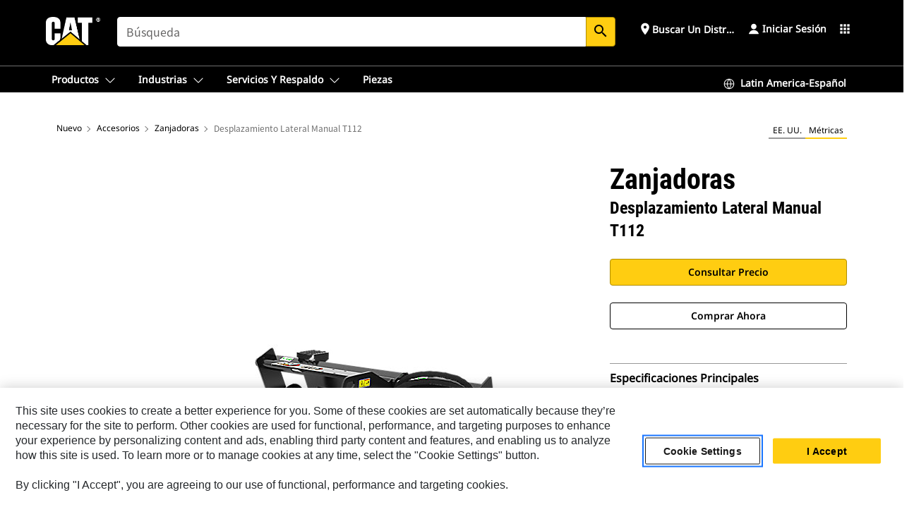

--- FILE ---
content_type: text/html; charset=UTF-8
request_url: https://www.cat.com/es_MX/products/new/attachments/trenchers/trenchers/1000028219.html
body_size: 48984
content:



<!DOCTYPE HTML>
<html lang="es" xml:lang="es">
    <head>
    <meta charset="UTF-8"/>
    <meta name="template" content="deg---product-landing-editable"/>
    

    
    
<link rel="stylesheet" href="/etc.clientlibs/deg/clientlibs/clientlib-dependencies.min.5d18fc177c2b9da2d8bc26f6a27fdd3a.css" type="text/css">
<script src="/etc.clientlibs/deg/clientlibs/clientlib-dependencies.min.a8d10506f792891a66041fb5ea0095aa.js"></script>





    
<link rel="stylesheet" href="/etc.clientlibs/deg/clientlibs/clientlib-base.min.078c2e96dcf30046ac47ad3f8680501f.css" type="text/css">








    
    
    

    

    
    
    

    

<!-- START Custom code-->


<!-- OneTrust Cookies Consent Notice start -->
<script id="otDomainScript" src="https://cdn.cookielaw.org/scripttemplates/otSDKStub.js" type="text/javascript" charset="UTF-8" data-domain-script="6b32398a-3e80-4329-b54b-c689861a9fe9"></script>
<script type="text/javascript">function OptanonWrapper() { }</script>
<!-- OneTrust Cookies Consent Notice end -->

<!-- OneTrust Cookies Check Start -->
<script>
	var otDomainScript = document.getElementById("otDomainScript").getAttribute("data-domain-script");

	if (otDomainScript.includes("-test")) {
		document.cookie = "OptanonConsent=;domain=.cat.com;path=/;expires=Thu, 01 Jan 1970 00:00:00 GMT";
		document.cookie = "OptanonAlertBoxClosed=;domain=.cat.com;path=/;expires=Thu, 01 Jan 1970 00:00:00 GMT";
		document.cookie = "OptanonConsent=;domain=.caterpillar.com;path=/;expires=Thu, 01 Jan 1970 00:00:00 GMT";
		document.cookie = "OptanonAlertBoxClosed=;domain=.caterpillar.com;path=/;expires=Thu, 01 Jan 1970 00:00:00 GMT";
		document.cookie = "OptanonConsent=;domain=.fgwilson.com;path=/;expires=Thu, 01 Jan 1970 00:00:00 GMT";
		document.cookie = "OptanonAlertBoxClosed=;domain=.fgwilson.com;path=/;expires=Thu, 01 Jan 1970 00:00:00 GMT";
		document.cookie = "OptanonConsent=;domain=.mak-catmarine.com;path=/;expires=Thu, 01 Jan 1970 00:00:00 GMT";
		document.cookie = "OptanonAlertBoxClosed=;domain=.mak-catmarine.com;path=/;expires=Thu, 01 Jan 1970 00:00:00 GMT";
		document.cookie = "OptanonConsent=;domain=.perkins.com;path=/;expires=Thu, 01 Jan 1970 00:00:00 GMT";
		document.cookie = "OptanonAlertBoxClosed=;domain=.perkins.com;path=/;expires=Thu, 01 Jan 1970 00:00:00 GMT";
		document.cookie = "OptanonConsent=;domain=.progressrail.com;path=/;expires=Thu, 01 Jan 1970 00:00:00 GMT";
		document.cookie = "OptanonAlertBoxClosed=;domain=.progressrail.com;path=/;expires=Thu, 01 Jan 1970 00:00:00 GMT";
		document.cookie = "OptanonConsent=;domain=.solarturbines.com;path=/;expires=Thu, 01 Jan 1970 00:00:00 GMT";
		document.cookie = "OptanonAlertBoxClosed=;domain=.solarturbines.com;path=/;expires=Thu, 01 Jan 1970 00:00:00 GMT";
		document.cookie = "OptanonConsent=;domain=.spmoilandgas.com;path=/;expires=Thu, 01 Jan 1970 00:00:00 GMT";
		document.cookie = "OptanonAlertBoxClosed=;domain=.spmoilandgas.com;path=/;expires=Thu, 01 Jan 1970 00:00:00 GMT";
		document.cookie = "OptanonConsent=;domain=.tangentenergy.com;path=/;expires=Thu, 01 Jan 1970 00:00:00 GMT";
		document.cookie = "OptanonAlertBoxClosed=;domain=.tangentenergy.com;path=/;expires=Thu, 01 Jan 1970 00:00:00 GMT";
		document.cookie = "OptanonConsent=;domain=.pecktech.com;path=/;expires=Thu, 01 Jan 1970 00:00:00 GMT";
		document.cookie = "OptanonAlertBoxClosed=;domain=.pecktech.com;path=/;expires=Thu, 01 Jan 1970 00:00:00 GMT";
		document.cookie = "OptanonConsent=;domain=.anchorcoupling.com;path=/;expires=Thu, 01 Jan 1970 00:00:00 GMT";
		document.cookie = "OptanonAlertBoxClosed=;domain=.anchorcoupling.com;path=/;expires=Thu, 01 Jan 1970 00:00:00 GMT";
		document.cookie = "OptanonConsent=;domain=.anchorfluidsystems.com;path=/;expires=Thu, 01 Jan 1970 00:00:00 GMT";
		document.cookie = "OptanonAlertBoxClosed=;domain=.anchorfluidsystems.com;path=/;expires=Thu, 01 Jan 1970 00:00:00 GMT";
		document.cookie = "OptanonConsent=;domain=.catrentalstore.com;path=/;expires=Thu, 01 Jan 1970 00:00:00 GMT";
		document.cookie = "OptanonAlertBoxClosed=;domain=.catrentalstore.com;path=/;expires=Thu, 01 Jan 1970 00:00:00 GMT";
		document.cookie = "OptanonConsent=;domain=.catdealer.com;path=/;expires=Thu, 01 Jan 1970 00:00:00 GMT";
		document.cookie = "OptanonAlertBoxClosed=;domain=.catdealer.com;path=/;expires=Thu, 01 Jan 1970 00:00:00 GMT";
	}
</script>
<!-- OneTrust Cookies Check End -->


<!-- ue2laempublishaserverp02 -->



		
<meta name="site_category" content="Productos"/>
<meta http-equiv="X-UA-Compatible" content="IE=edge,chrome=1"/>

<script>
	var currentPage = "/content/catdotcom/es_MX/products/new/attachments/trenchers/trenchers/1000028219",isPerkins = 'false', isCatdotcom = 'false';
    window._cat_drl_loc_sev_url = "";
    window._cat_drl_loc_search_dist = "";
    window._cat_drl_loc_max_results = "";
	window._addPath_vanity = "";
	window.defaultUnitType = "metric";
		window._cat_drl_loc_app_id = "";
    window._cat_drl_loc_app_url = "";
    window._bing_key= "As3LWGxakhWXqIL6M3BBWFqEZn9J2XDgt9H9oCm1qcTxWnRV2wp_cityZM0UuOOf";	
    window._helios_dls_url = "api.cat.com";
    if(currentPage.indexOf("/content/wwwperkins") === 0){
    	isPerkins='true';
    }
	if (currentPage.indexOf("/content/catdotcom") === 0) {
    	isCatdotcom = 'true';
	} 
    var currentLocaleString = "es_MX";
	Granite.I18n.setLocale(currentLocaleString);
</script>

<script>
    // Added method to fetch the cookie value (needed for Datalayer push on page load)
    function getCookieVal(name){
        var arr = null,
            reg = new RegExp('(^| )' + name + '=([^;]+)');
        if(arr = document.cookie.match(reg)){
            return unescape(arr[2]);
        } else {
            return null;
        }
    }

    var catRecId = '',
        loginId = '',
        userGAInfo = '';

	var dataLayer = window.dataLayer || [],
	  siteID = 'catDotCom' == "" ? null : 'catDotCom',
	  templateID = 'deg---product-landing-editable' == "" ? null : 'deg---product-landing-editable',
	  templateBase = 'deg' == "" ? null : 'deg',
	  adiBu = 'BCP' == "" ? null : 'BCP',
	  adiApp = '' == "" ? null : '',
	  adiInd = '' == "" ? null : '',
	  adiAud = '' == "" ? null : '',
	  adiAudgoal = '' == "" ? null : '',
	  adiPripgkpi = '' == "" ? null : '',
	  adiSecpgkpi = '' == "" ? null : '',
	  dealerCode = '' == "" ? null : '',
	  dealerName = '' == "" ? null : '',
	  lastPublishedDate = '2025-12-04T01:47:27.986-06:00' == "" ? null : '2025-12-04T01:47:27.986-06:00',
	  b2cDataLayerFlag = true,
	  campaignFlag = false;

	var favDealer = JSON.parse(localStorage.getItem("favorite_dealer"));
	var dealerId = null,
		dealerCode = null,
		dealerName = null,
		dealerLocationName = null;
	if(favDealer) {
		dealerId = favDealer.dealerId;
		dealerCode = favDealer.ecommerceDealerCode;
		dealerName = favDealer.dealerName;
		dealerLocationName = favDealer.dealerLocationName;
	}

	// Get the RecId, loginId and GAInfo from the cookie

		loginId = null != getCookieVal('CWSID') ? getCookieVal('CWSID') : '';
		catRecId = null != getCookieVal('RECID') ? getCookieVal('RECID') : '';

        dataLayer.push({
            'catRecId': catRecId,
            'loginId': loginId
        });

		includeGAInfoDatalayerValues();

	function includeGAInfoDatalayerValues(){
			if((typeof isPingAccessEnabledFlag !== 'undefined' && isPingAccessEnabledFlag) ||
			   (typeof isGAInfoEnabledFlag !== 'undefined' && isGAInfoEnabledFlag)) {

				userGAInfo = null != getCookieVal('GAInfo') ? JSON.parse(getCookieVal('GAInfo')) : '';

					dataLayer.push({
                        'affClass': userGAInfo.affClass,
                        'affCode': userGAInfo.affCode,
                        'affiliationOrgCode': userGAInfo.affiliationOrgCode,
                        'hem': userGAInfo.hem,
                    })
			}
	}
        var serial_code_url = new URL(window.location.href);
        var serial_code = serial_code_url.searchParams.get("serial_number");

        var isPdp = true;
		var isPcp = false;
		var isPfp = false;
		var isPsfp = false;

		if(isPfp || isPsfp){
        		adiBu = '';
			    adiBu = (!adiBu || adiBu === "null") ? null : adiBu;
                 } 

		var adiContTypeValue = null;

		if(isPdp || isPcp || isPfp || isPsfp){
			adiContTypeValue = "awareness | engagement | consideration | lead gen";
		} else {
			adiContTypeValue = '' == "" ? null : '';
		}

	dataLayer.push({
		'zipCode': sessionStorage.getItem('bcpZip'),
		'siteID': siteID,
        'dealerId' : dealerId,
        'dealerCode' : dealerCode,
        'dealerName' : dealerName,
        'dealerLocationName' : dealerLocationName,
		'templateID': templateID,
		'templateBase': templateBase,
		'adiBu'	: adiBu,
		'adiApp' : adiApp,
		'adiContType' : adiContTypeValue,
		'adiInd' : adiInd,
		'adiAud' : adiAud,
        'adiAudgoal' : adiAudgoal,
        'adiPripgkpi' : adiPripgkpi,
        'adiSecpgkpi' : adiSecpgkpi,
        'storeID' : dealerCode,
		'storeCode' : dealerCode,
		'storeName' : dealerName,
		'lastPubDate' : lastPublishedDate,
		'campaignFlag' : campaignFlag,
                'serialNumber' : serial_code
      	});
	if(b2cDataLayerFlag){
	    if(getCookieVal('li_aemgainfo')){
	        var aemgainfo = JSON.parse(getCookieVal('li_aemgainfo'));
	        var dataLayer = window.dataLayer || [];
	        dataLayer.push({
	            'event':'b2cloaded',
	            'companyID' : aemgainfo.companyID,
	            'hem' : aemgainfo.hem,
	            'loginID' : aemgainfo.loginID,
	            'catRecId' : aemgainfo.catRecId,
	            'affClass' : aemgainfo.affClass,
	            'affCode' : aemgainfo.affCode,
	            'b2cdealerCode' : aemgainfo.b2cdealerCode,
	            'topLvlOrgCode' : aemgainfo.topLvlOrgCode,
	            'b2cObjectID' : aemgainfo.b2cObjectID,
	            'b2cUserType' : aemgainfo.b2cUserType
	        })
	    }
	    else{
	    	document.cookie = 'li_aemgainfo = {"companyID":"","hem":"","loginID":"","catRecId":"","affClass":"","affCode":"","b2cdealerCode":"","topLvlOrgCode":"","b2cObjectID":"","b2cUserType":""}'+ '; path=/; Secure; SameSite=Lax';
	        var dataLayer = window.dataLayer || [];
	        dataLayer.push({
	            'event':'b2cloaded',
	            'companyID' : "",
	            'hem' : "",
	            'loginID' : "",
	            'catRecId' : "",
	            'affClass' : "",
	            'affCode' : "",
	            'b2cdealerCode' : "",
	            'topLvlOrgCode' : "",
	            'b2cObjectID' : "",
	            'b2cUserType' : ""
	        })
	    }
		
	}

</script>

<!-- Google Tag Manager -->
<script>(function(w,d,s,l,i){w[l]=w[l]||[];w[l].push({'gtm.start':
new Date().getTime(),event:'gtm.js'});var f=d.getElementsByTagName(s)[0],
j=d.createElement(s),dl=l!='dataLayer'?'&l='+l:'';j.async=true;j.src=
'//www.googletagmanager.com/gtm.js?id='+i+dl;f.parentNode.insertBefore(j,f);
})(window,document,'script','dataLayer','GTM-5JB4X4');</script>
<!-- End Google Tag Manager -->

<meta name="viewport" content="width=device-width, initial-scale=1.0"/>
<meta name="keywords" content="new, T112 Manual Side Shift, Standard Chain"/>
<meta name="twitter:card" content="summary_large_image"/>




<!-- Open Group tagging : Social network (OpenGraph) metatag values -->



<meta property="og:site_name" content="https://www.cat.com/es_MX/products/new/attachments/trenchers/trenchers/1000028219.html"/>



<!-- Page Tag list -->

	
		<meta name="product_line" content="Productos^Accesorios^Zanjadoras^Zanjadoras^Desplazamiento Lateral Manual T112"/>
    
		<meta name="acquisition_type" content="acquisition_type^new"/>
    

<!-- Blog Tag list -->

	
		<meta name="b_tags_product_line" content="Productos^Accesorios^Zanjadoras^Zanjadoras^Desplazamiento Lateral Manual T112"/>
    
		<meta name="b_tags_acquisition_type" content="acquisition_type^new"/>
    

<!-- Blog Tag list End -->

<!-- Published Date to metatag for blogCards -->



	<link rel="shortcut icon" type="image/vnd.microsoft.icon" href='/content/dam/favicons/Favicon.png'/>



	<link rel="apple-touch-icon-precomposed" sizes="57x57" href='/content/dam/favicons/catdotcomFavicon.png/_jcr_content/renditions/cq5dam.thumbnail.57.57.png'/>
	<link rel="apple-touch-icon-precomposed" sizes="72x72" href='/content/dam/favicons/catdotcomFavicon.png/_jcr_content/renditions/cq5dam.thumbnail.72.72.png'/>
	<link rel="apple-touch-icon-precomposed" sizes="114x114" href='/content/dam/favicons/catdotcomFavicon.png/_jcr_content/renditions/cq5dam.thumbnail.114.114.png'/>
	<link rel="apple-touch-icon-precomposed" sizes="144x144" href='/content/dam/favicons/catdotcomFavicon.png/_jcr_content/renditions/cq5dam.thumbnail.144.144.png'/>


<meta name="description" content="Su diseño permite cortar zanjas rectas y angostas en el suelo antes de tender tuberías eléctricas, de teléfono y cable o tubos de agua y gas."/>




    
    

    
    
    
    



<title>Desplazamiento Lateral Manual T112 Zanjadoras | Cat | Caterpillar</title>
<link rel="canonical" href='https://www.cat.com/es_MX/products/new/attachments/trenchers/trenchers/1000028219.html'/>
<!-- Global Editable Whitelabel CSS-->
<link rel="stylesheet" href="/content/catdotcom/es_MX/_jcr_content.editable-whitelabel-v2.css"/>
</head>
    <body class="page basicpage auth" data-offset="84">
        
        
            

<!-- Google Tag Manager (noscript) -->
<noscript><iframe src="//www.googletagmanager.com/ns.html?id=GTM-5JB4X4" height="0" width="0" style="display:none;visibility:hidden"></iframe></noscript>
<!-- End Google Tag Manager (noscript) -->
            



            


<div class="root responsivegrid">


<div class="aem-Grid aem-Grid--12 aem-Grid--default--12 ">
    
    <div class="inheritedExperienceFragment experiencefragment aem-GridColumn aem-GridColumn--default--12">

    
    

    



<div class="xf-content-height">
    


<div class="aem-Grid aem-Grid--12 aem-Grid--default--12 ">
    
    <div class="cookie aem-GridColumn aem-GridColumn--default--12">








    
    
<link rel="stylesheet" href="/etc.clientlibs/deg/components/content/general/cookie/v3/cookie/clientlibs/site.min.52a649af8eb7e6a89c8e5056137c5aa5.css" type="text/css">



    
    
<script src="/etc.clientlibs/deg/components/content/general/cookie/v3/cookie/clientlibs/site.min.d6bb5a271a50721dc8913a051877eb51.js"></script>





<div class="ot-cookie-banner" style="display:none;">
    
        <input type="hidden" id="locale-page-publish" value="es_MX"/>
    

    
</div></div>
<div class="header aem-GridColumn aem-GridColumn--default--12">

<!-- HTML  -->


<div class="skip-to-content">
  <a class="skip-to-content-link" href="#mainContent">Skip to main content</a>
</div>

<div class="skip-search-crawl d-print-none">
  <header class="mega--nav tfn header auth-track">
    
    
    
    
    
    
    
    
    
    <input type="hidden" id="exp-fragment-resource" data-azure-path="/content/catdotcom/es_MX/products/new/attachments/trenchers/trenchers/1000028219"/>
    <div style="display: none;" id="isDealer"></div>
    <div style="display: none;" id="dealerPage" data-dealerPage="/content/catdotcom/es_MX/support/dealer-locator.html"></div>

    <div class="container container--mega-nav">
      <div class="row">
        <input hidden id="showSearch" value="true"/>
        <input hidden id="showAdvanceSearch" value="false"/>
        <div class="col header-container">
          
          



<a href="#" onclick="" class="menu-toggle" data-open-label="menu" data-close-label="close" aria-label="Menu" style="display: none;"><span></span></a>
<a href="/es_MX.html" class="logo">
	<picture>
              <source media="(min-width: 1023px)" srcset="https://s7d2.scene7.com/is/image/Caterpillar/CM20160629-33279-63115?fmt= png-alpha "/>
              <img src="https://s7d2.scene7.com/is/image/Caterpillar/CM20160629-33279-63115?fmt=%20png-alpha%20" alt="CAT LOGO"/>
              <img class="logo--print" src="https://s7d2.scene7.com/is/image/Caterpillar/CM20160629-33279-63115?fmt=%20png-alpha%20" alt="CAT LOGO"/>
	</picture>
</a>


    


          
            
            
            
              <div class="search-wrap open header-middle">
                


	
	
    
<link rel="stylesheet" href="/etc.clientlibs/deg/components/structure/search/v2/search/clientlibs/site.min.040091e378d13312ca799339b87aea61.css" type="text/css">
<link rel="stylesheet" href="/etc.clientlibs/deg/components/structure/search/v1/search/clientlibs/site.min.7ea43d628062d274409239af092e2700.css" type="text/css">



	
	<form action="/es_MX/search/search-results.html" class="search-inner search siteSearchForm" id="global_search" name="global_search" method="GET">
		<!-- <i class="material-icons" id="siteSearchForm_search_icon">search</i> -->
		<label for="searchInput" class="sr-only">Search</label>
		
		
			<input type="search" class="input-large search-input" id="searchInput" name="search" placeholder="Búsqueda" autocomplete="off" onkeyup="newCatdotcomSearchAutoSuggestHeader(this, 'global_search');"/>
		
		

		<input type="hidden" name="pagePath" id="pagePath" value="/content/catdotcom/es_MX/products/new/attachments/trenchers/trenchers/1000028219"/>
		<input type="hidden" id="newSearchEnabled" value="true"/>

		
		<button type="submit" class="button button-primary button-sm global-search-btn" aria-label="Búsqueda"><i class="material-icons" id="siteSearchForm_search_icon">search</i></button>
		<!-- <a href="#" onclick="" class="search-close">&#215;</a> -->
		<div id="global_searchsearchInputSuggBox" class="suggestionBox col-7 col-lg-10 col-md-8 col-sm-6 col-xs-6" style="display:none">
			
				<div class="suggestionBoxSearchHeader" style="display:none">
					<div class="suggestionBoxHeading">PALABRAS CLAVE SUGERIDAS</div>
					<div id="SuggKeywordsHeader">
					</div>
				</div>
				<div class="suggestionBoxSearchHeader" style="display:none">
					<div class="suggestionBoxHeading">PRODUCTOS SUGERIDOS</div>
					<div id="SuggProductsHeader">
					</div>
				</div>
				<div class="suggestionBoxSearchHeader" style="display:none">
					<div class="suggestionBoxHeading">CONTENIDO SUGERIDO</div>
					<div id="SuggCategoriesHeader">
					</div>
				</div>
			
			<!-- end existing aem autosuggest -->
		</div>
	</form>


    

              </div>
            
          
          <ul class="utility--links">
            
              <!-- <sly data-sly-test="true"> -->
                <!-- <a href="#" target="_blank" onclick=""
                  role="button" class="search-toggle search auth-track "
                  aria-label="Búsqueda" id="utility_links_search">
                  <i class="material-icons" id="utility_links_search_icon" aria-hidden="true">search</i><span
                    class="utility_search">Search</span> -->

                <!-- </a> -->

                <!-- <div class="search-wrap open"> -->
                  <!-- <sly data-sly-resource="search" /> -->
                <!-- </div> -->
              <!-- </sly> -->
            </li>
            
            
              <a class="logged-in-mobile-icon my-account-loggedin-mobile myaccount-welcome" href="#" role="button" data-account-drawer="mega-accountlinks" aria-label="account" style="display: none;" data-toggle="modal" data-target="#my-account__modal--logged-in-mob">
                <i class="material-icons person" aria-hidden="true">person</i><i class="material-icons clear" style="display: none;" aria-hidden="true">clear</i>
              </a>
              <a class="logged-in-mobile-icon my-account-default my-account-default-mobile" href="#" role="button" data-account-drawer="mega-accountlinks-default" data-toggle="modal" data-target="#my-account__modal--default-mob">
                <i class="material-icons person" aria-hidden="true">person</i><i class="material-icons clear" style="display: none;" aria-hidden="true">clear</i>
              </a>
            

            
            
              
                <li class="utility--links__find-dealer findDealer auth-track">
                  <!-- link before dealer chosen -->
                   <a href="#" role="button" class="show-label" data-toggle="modal" data-target="#launch-this-modal-window12" id="utility_links_findDealer_place" style="">
                      <i class="material-icons" id="utility_links_findDealer_place_icon" aria-hidden="true">place</i><span>
                        Buscar un distribuidor
                        
                      </span>
                    </a> 
                   <!-- link after dealer chosen -->
                  <div class="drop--menu">
                    <a href="#" role="button" class="dropdown-button show-label dealer-info__show-abel" id="utility_links_dropdown_btn_place" style=""></a>
                    <ul class="menu--content" role="dialog" aria-modal="true" aria-labelledby="directionDialogTitle">
                      <li><a href="#" role="button" class="close">&#215;</a></li>
                      <li class="dealer--info">
                        <p id="directionDialogTitle" class="title" aria-level="3" role="heading" data-dealer-code=""></p>
                        <button type="button" aria-hidden="false" class="close" data-dismiss="modal" aria-label="Close">
                          <span aria-hidden="true">&times;</span>
                        </button> <!-- <p class="time">Open Till 5PM</p> -->
                        <hr aria-hidden="true"/>
                        <p class="dealer-address"></p> <a role="button" href="" class="cat-follow fav-dealer-direction" onclick="getFavDealerDirection(event,this);">Instrucciones</a> <a role="button" class="cat-follow fav-dealer-info-follow" href="#" data-toggle="modal" data-target="#launch-this-modal-window12">Detalles del distribuidor</a>
                        <hr/> <a class="button button-tertiary find-dealer-follow" role="button" href="#" data-toggle="modal" data-target="#launch-this-modal-window12">Buscar otro distribuidor</a>
                      </li>
                    </ul>
                  </div>
                </li>
              
            

            


            
            

    
    

    <!-- My Account - Default -->
    

    <!-- Default - Desktop view -->
    
        <li class="utility--links__dropdown my-account-default my-account-default-desktop utility--links__account" data-b2c-version="true">
            <div class="drop--menu">
                <a href="#" class="newAccount" role="button" data-toggle="modal" data-target="#my-account__modal-default" aria-label="Iniciar sesión">
                    <div class="account-header-section">
                        <svg class="my-account-icon" xmlns="http://www.w3.org/2000/svg" width="16" height="16" viewBox="0 0 16 16" fill="none">
                            <path d="M8.00008 0.736694C5.85629 0.736694 4.11841 2.47458 4.11841 4.61836C4.11841 6.76215 5.85629 8.50003 8.00008 8.50003C10.1439 8.50003 11.8817 6.76215 11.8817 4.61836C11.8817 2.47458 10.1439 0.736694 8.00008 0.736694Z" fill="currentColor"/>
                            <path d="M7.99995 9.57263C6.46353 9.57263 4.9668 10.0605 3.72555 10.966C2.48429 11.8715 1.56264 13.1477 1.09347 14.6107C1.04469 14.7628 1.07151 14.9291 1.16564 15.0581C1.25976 15.1871 1.40987 15.2634 1.56958 15.2634H14.4303C14.59 15.2634 14.7401 15.1871 14.8343 15.0581C14.9284 14.9291 14.9552 14.7628 14.9064 14.6107C14.4373 13.1477 13.5156 11.8715 12.2744 10.966C11.0331 10.0605 9.53637 9.57263 7.99995 9.57263Z" fill="currentColor"/>
                        </svg>
                        <span class="account-name"><div>Iniciar sesión</div></span>
                    </div>
                </a>
                <!-- Default Modal - Desktop view -->
                <div class="modal fade auth small full-inner my-account__modal" id="my-account__modal-default" tabindex="-1" role="dialog" aria-labelledby="my-account Modal" aria-hidden="true">
                    <div class="modal-dialog my-account__content">
                        <div class="modal-content">
                            <div class="modal-header my-account__header">
                                <span class="modal-title my-account__title" id="my-account">Cuenta</span>
                                <button type="button" class="close my-account__close-btn" data-dismiss="modal" aria-label="Close">
				 <span class="my-account__closeIcon"><svg xmlns="http://www.w3.org/2000/svg" width="32" height="32" viewBox="0 0 32 32" fill="none">
								<path d="M21.185 11.5317C21.3829 11.3338 21.3829 11.013 21.185 10.8151C20.9872 10.6173 20.6664 10.6173 20.4685 10.8151L16.0001 15.2836L11.5317 10.8151C11.3338 10.6173 11.013 10.6173 10.8151 10.8151C10.6173 11.013 10.6173 11.3338 10.8151 11.5317L15.2836 16.0001L10.8151 20.4685C10.6173 20.6664 10.6173 20.9872 10.8151 21.185C11.013 21.3829 11.3338 21.3829 11.5317 21.185L16.0001 16.7166L20.4685 21.185C20.6664 21.3829 20.9872 21.3829 21.185 21.185C21.3829 20.9872 21.3829 20.6664 21.185 20.4685L16.7166 16.0001L21.185 11.5317Z" fill="#3F3F3F"/>
							 </svg></span>
                                </button>
                            </div>
                            <div class="modal-body my-account__body">
                                <div class="my-account-buttons">
                                    <a href="/es_MX/account/login.html" class="button button-primary header-buttons" role="button" aria-label="Sign In to your account">
                                        Iniciar sesión
                                    </a>
                                    <a href="/es_MX/account/register.html" class="button button-secondary header-buttons" role="button" aria-label="Create account">
                                         Crear cuenta
                                    </a>
                                </div>
                                <div class="my-account-section">
                                    <p><b>Una cuenta. Todo Cat. </b></p>
<p>Su cuenta de Caterpillar es la única cuenta que utiliza para iniciar sesión y seleccionar los servicios y las aplicaciones que ofrecemos. Compre piezas y máquinas en línea, gestione su flota, conéctese desde sus dispositivos móviles y mucho más.</p>

                                </div>
                                <hr class='links-separator'/>
                                
                            </div>
                            <div class="modal-footer my-account__footer">
                                <div class="modal-footer__full-width-container">
                                    <button class="button button-tertiary" type="button" data-dismiss="modal" aria-label="Close">Close
                                    </button>
                                </div>
                            </div>
                        </div>
                    </div>
                </div>
            </div>
        </li>
    

    <!-- My Account - LoggedIn -->
    

    <!-- LoggedIn - Desktop view -->
    
        <li class="utility--links__dropdown my-account-loggedin utility--links__account" style="display: none;">
            <div class="drop--menu">
                <a href="#" class="newAccount" role="button" data-toggle="modal" data-target="#my-account__modal--logged-in">
                    <div class="account-header-section">
                        <svg class="my-account-icon" xmlns="http://www.w3.org/2000/svg" width="16" height="16" viewBox="0 0 16 16" fill="none">
                            <path d="M8.00008 0.736694C5.85629 0.736694 4.11841 2.47458 4.11841 4.61836C4.11841 6.76215 5.85629 8.50003 8.00008 8.50003C10.1439 8.50003 11.8817 6.76215 11.8817 4.61836C11.8817 2.47458 10.1439 0.736694 8.00008 0.736694Z" fill="currentColor"/>
                            <path d="M7.99995 9.57263C6.46353 9.57263 4.9668 10.0605 3.72555 10.966C2.48429 11.8715 1.56264 13.1477 1.09347 14.6107C1.04469 14.7628 1.07151 14.9291 1.16564 15.0581C1.25976 15.1871 1.40987 15.2634 1.56958 15.2634H14.4303C14.59 15.2634 14.7401 15.1871 14.8343 15.0581C14.9284 14.9291 14.9552 14.7628 14.9064 14.6107C14.4373 13.1477 13.5156 11.8715 12.2744 10.966C11.0331 10.0605 9.53637 9.57263 7.99995 9.57263Z" fill="currentColor"/>
                        </svg>
                        <span class="account-name myaccount-welcome"></span>
                    </div>
                </a>
                <!-- LoggedIn Modal - Desktop view -->
                <div class="modal fade auth small full-inner my-account__modal" id="my-account__modal--logged-in" tabindex="-1" role="dialog" aria-labelledby="my-account Modal" aria-hidden="true">
                    <div class="modal-dialog my-account__content">
                        <div class="modal-content">
                            <div class="modal-header my-account__header">
                                <span class="modal-title my-account__title" id="my-account"></span>
                                <button type="button" class="close my-account__close-btn" data-dismiss="modal" aria-label="Close">
                                    <svg xmlns="http://www.w3.org/2000/svg" width="32" height="32" viewBox="0 0 32 32" fill="none">
                                        <path d="M21.185 11.5317C21.3829 11.3338 21.3829 11.013 21.185 10.8151C20.9872 10.6173 20.6664 10.6173 20.4685 10.8151L16.0001 15.2836L11.5317 10.8151C11.3338 10.6173 11.013 10.6173 10.8151 10.8151C10.6173 11.013 10.6173 11.3338 10.8151 11.5317L15.2836 16.0001L10.8151 20.4685C10.6173 20.6664 10.6173 20.9872 10.8151 21.185C11.013 21.3829 11.3338 21.3829 11.5317 21.185L16.0001 16.7166L20.4685 21.185C20.6664 21.3829 20.9872 21.3829 21.185 21.185C21.3829 20.9872 21.3829 20.6664 21.185 20.4685L16.7166 16.0001L21.185 11.5317Z" fill="#3F3F3F"/>
                                    </svg>
                                </button>
                            </div>
                            <div class="modal-body my-account__body">
                                <div class="account-dashboard-section">
                                    <div class="account-dashboard-header-section tertiary-nav-links-container">
                                        <ul class="account-section-links tertiary-nav-links-list">
                                            <li>
                                                <a href="/es_MX/account/myaccount/account-information.html" class="account-dashboard-section-links-li tertiary-nav-link">
                                                    Información de la cuenta
                                                </a>
                                            </li>
                                        </ul>
<ul class="account-section-links tertiary-nav-links-list">
                                            <li>
                                                <a href="/es_MX/account/myaccount/site-settings.html" class="account-dashboard-section-links-li tertiary-nav-link">
                                                    Configuración del sitio
                                                </a>
                                            </li>
                                        </ul>
<ul class="account-section-links tertiary-nav-links-list">
                                            <li>
                                                <a href="/es_MX/account/myaccount/security.html" class="account-dashboard-section-links-li tertiary-nav-link">
                                                    Seguridad
                                                </a>
                                            </li>
                                        </ul>

                                        <div class="my-account__signout">
                                            <a href="/es_MX.html" class="account-signout">Cerrar sesión</a>
                                        </div>
                                    </div>
                                </div>
                                <hr class='links-separator'/>
                                
                            </div>
                            <div class="modal-footer my-account__footer">
                                <div class="modal-footer__full-width-container">
                                    <button class="button button-tertiary" type="button" data-dismiss="modal" aria-label="Close">Close
                                    </button>
                                </div>
                            </div>
                        </div>
                    </div>
                </div>
            </div>
        </li>
    

            
            
            
            



	<div class="tfn floating-system-notification">
		
		<!-- same example as above but showing a single component system message success -->
		<div class="container" id="floating-success-notification">
			<div class="system-notification-holder">
				<div class="notification-message success">
					<div class="icon-holder">
						<i class="material-icons" id="floating-success-material-icon" aria-hidden="true"></i>
					</div>
					<div class="content-holder">
						<a tabindex="0" onclick="" class="close" aria-label="close notification"><i class="material-icons">close</i></a>
						<p class="title" id="floating-success-message-title"></p>
						<p class="info" id="floating-success-message"></p>
						<div class="action-holder">
							<a href="" class="action action-close">OK</a>
						</div>
					</div>
				</div>
			</div>
		</div>
		
		
			<div class="tfn unit-metric-notification hide" id="b2cErrorNotif">
				<div class="container">
					<div class="unit-metric-notification-holder">
						<div class="notification-message error visible">
							<div class="icon-holder">
								<i class="material-icons" aria-hidden="true">warning</i>
							</div>
							<div class="content-holder">
								<a tabindex="0" onclick="" class="close" aria-label="close notification"><i class="material-icons">close</i></a>
								<p class="info"></p>
							</div>
						</div>
					</div>
				</div>
			</div>
		
	</div>


    




    
<script src="/etc.clientlibs/deg/components/structure/systemNotifications/v2/systemNotifications/clientlibs/site.min.22dcd70176acc76915ecea61df23ab0b.js"></script>



            
            
            

              

            
    
	
	
	
		<li class="utility--links__sites waffle waffle-desktop">
			<div class="drop-menu">
				<a href="#" role="button" class="dropdown-button" id="utility_links_sites_apps" aria-label="Cat Applications Menu" data-toggle="modal" data-target="#mega-waffle__modal">
					<i class="material-icons" id="utility_links_sites_apps_icon" aria-hidden="true">apps</i>
				</a>
			</div>
		</li>
	
	
	<div class="modal fade auth small waffle__modal" id="mega-waffle__modal" role="dialog" aria-modal="true" aria-labelledby="waffleModalTitle" style="display: none;" tabindex="-1">
		<div class="modal-dialog waffle__content" role="document">
			<div class="modal-content">
				<!-- Header -->
				<div class="modal-header waffle__header">
					<h2 class="modal-title" id="waffleModalTitle" tabindex="-1">Aplicaciones Cat</h2>
					<button type="button" class="close waffle__closebtn" data-dismiss="modal" aria-label="close">
                        <span class="waffle__closeIcon" aria-hidden="true">
                            <svg xmlns="http://www.w3.org/2000/svg" width="16" height="16" viewBox="0 0 16 16" fill="none">
                                <path d="M13.1848 3.53141C13.3826 3.33355 13.3826 3.01276 13.1848 2.8149C12.9869 2.61704 12.6661 2.61704 12.4683 2.8149L7.99984 7.28333L3.53141 2.8149C3.33355 2.61704 3.01276 2.61704 2.8149 2.8149C2.61704 3.01276 2.61704 3.33355 2.8149 3.53141L7.28333 7.99984L2.8149 12.4683C2.61704 12.6661 2.61704 12.9869 2.8149 13.1848C3.01276 13.3826 3.33355 13.3826 3.53141 13.1848L7.99984 8.71635L12.4683 13.1848C12.6661 13.3826 12.9869 13.3826 13.1848 13.1848C13.3826 12.9869 13.3826 12.6661 13.1848 12.4683L8.71635 7.99984L13.1848 3.53141Z" fill="#3F3F3F"/>
                            </svg>
                        </span>
					</button>
				</div>
				<!-- Body -->
				<ul class="modal-body menu--content waffle__body" aria-hidden="true">
					<li class="waffle-item__block" role="none">
						<a href="https://www.cat.com/es_MX.html" target="_blank">
							<div class="waffle-item__image">
								<img class="waffle-item__icon" src="https://s7d2.scene7.com/is/content/Caterpillar/CM20250912-bcc21-56906" alt="Explorar productos icon"/>
							</div>
							<div class="waffle-item__content">
								
									<h2 class="waffle-item__heading">Explorar productos</h2>
								
								
									<p class="waffle-item__description">Consulta todos los productos en Cat.com</p>
								
								
									<p class="waffle-item__link" aria-hidden="true">https://www.cat.com/es_MX.html</p>
								
							</div>
						</a>
					</li>
				
					<li class="waffle-item__block" role="none">
						<a href="https://shop.cat.com/ShopLandingPageView?storeId=11751&langId=-24" target="_blank">
							<div class="waffle-item__image">
								<img class="waffle-item__icon" src="https://s7d2.scene7.com/is/content/Caterpillar/CM20250912-aae1e-35ff1" alt="Comprar en línea icon"/>
							</div>
							<div class="waffle-item__content">
								
									<h2 class="waffle-item__heading">Comprar en línea</h2>
								
								
									<p class="waffle-item__description">Compre productos y mucho más en nuestra tienda en línea</p>
								
								
									<p class="waffle-item__link" aria-hidden="true">https://shop.cat.com/ShopLandingPageView?storeId=11751&amp;langId=-24</p>
								
							</div>
						</a>
					</li>
				
					<li class="waffle-item__block" role="none">
						<a href="https://catused.cat.com/es/" target="_blank">
							<div class="waffle-item__image">
								<img class="waffle-item__icon" src="https://s7d2.scene7.com/is/content/Caterpillar/CM20250912-11eaf-be440" alt="Buscar productos usados icon"/>
							</div>
							<div class="waffle-item__content">
								
									<h2 class="waffle-item__heading">Buscar productos usados</h2>
								
								
									<p class="waffle-item__description">Compre productos usados certificados</p>
								
								
									<p class="waffle-item__link" aria-hidden="true">https://catused.cat.com/es/</p>
								
							</div>
						</a>
					</li>
				
					<li class="waffle-item__block" role="none">
						<a href="https://rent.cat.com" target="_blank">
							<div class="waffle-item__image">
								<img class="waffle-item__icon" src="https://s7d2.scene7.com/is/content/Caterpillar/CM20250912-146a3-46063" alt="Alquilar productos icon"/>
							</div>
							<div class="waffle-item__content">
								
									<h2 class="waffle-item__heading">Alquilar productos</h2>
								
								
									<p class="waffle-item__description">Encuentre alquileres en su distribuidor más cercano</p>
								
								
									<p class="waffle-item__link" aria-hidden="true">https://rent.cat.com</p>
								
							</div>
						</a>
					</li>
				
					<li class="waffle-item__block" role="none">
						<a href="https://vl.cat.com/visionlink?ui_locales=es-ES" target="_blank">
							<div class="waffle-item__image">
								<img class="waffle-item__icon" src="https://s7d2.scene7.com/is/content/Caterpillar/CM20250912-fb978-598c9" alt="Administrar mis equipos icon"/>
							</div>
							<div class="waffle-item__content">
								
									<h2 class="waffle-item__heading">Administrar mis equipos</h2>
								
								
									<p class="waffle-item__description">Gestione su flota en VisonLink</p>
								
								
									<p class="waffle-item__link" aria-hidden="true">https://vl.cat.com/visionlink?ui_locales=es-ES</p>
								
							</div>
						</a>
					</li>
				
					<li class="waffle-item__block" role="none">
						<a href="https://www.cat.com/es_MX/support/financing-protection.html" target="_blank">
							<div class="waffle-item__image">
								<img class="waffle-item__icon" src="https://s7d2.scene7.com/is/content/Caterpillar/CM20250912-134cb-c7f55" alt="Ver soluciones de financiación icon"/>
							</div>
							<div class="waffle-item__content">
								
									<h2 class="waffle-item__heading">Ver soluciones de financiación</h2>
								
								
									<p class="waffle-item__description">Explore las opciones de financiación en Cat Financials</p>
								
								
									<p class="waffle-item__link" aria-hidden="true">https://www.cat.com/es_MX/support/financing-protection.html</p>
								
							</div>
						</a>
					</li>
				</ul>
				<!-- Footer -->
				<div class="modal-footer waffle__footer">
					<div class="modal-footer__full-width-container">
						<button class="button button-tertiary" type="button" data-dismiss="modal" aria-label="Close">
							Close
						</button>
					</div>
				</div>
			</div>
		</div>
	</div>


  
          </ul>

        </div>
      </div>
    </div>
    
    <div class="container-fluid border"> </div>

    <div class="container container--mega-nav">
      
        <div class="row">
          <div class="col">
            <ul class="header-links">
            <li>
              <!-- <a href="#" target="_blank" onclick="" role="button" class="search-toggle search auth-track " aria-label="Búsqueda" id="utility_links_search">
                   <i class="material-icons" id="utility_links_search_icon" aria-hidden="true">search</i><span class="utility_search">Search</span>
                 </a> -->
              <div class="search-wrap-mobile open">
                


	
	
    



	
	<form action="/es_MX/search/search-results.html" class="search-inner search siteSearchForm" id="global_search" name="global_search" method="GET">
		<!-- <i class="material-icons" id="siteSearchForm_search_icon">search</i> -->
		<label for="searchInput" class="sr-only">Search</label>
		
		
			<input type="search" class="input-large search-input" id="searchInput" name="search" placeholder="Búsqueda" autocomplete="off" onkeyup="newCatdotcomSearchAutoSuggestHeader(this, 'global_search');"/>
		
		

		<input type="hidden" name="pagePath" id="pagePath" value="/content/catdotcom/es_MX/products/new/attachments/trenchers/trenchers/1000028219"/>
		<input type="hidden" id="newSearchEnabled" value="true"/>

		
		<button type="submit" class="button button-primary button-sm global-search-btn" aria-label="Búsqueda"><i class="material-icons" id="siteSearchForm_search_icon">search</i></button>
		<!-- <a href="#" onclick="" class="search-close">&#215;</a> -->
		<div id="global_searchsearchInputSuggBox" class="suggestionBox col-7 col-lg-10 col-md-8 col-sm-6 col-xs-6" style="display:none">
			
				<div class="suggestionBoxSearchHeader" style="display:none">
					<div class="suggestionBoxHeading">PALABRAS CLAVE SUGERIDAS</div>
					<div id="SuggKeywordsHeader">
					</div>
				</div>
				<div class="suggestionBoxSearchHeader" style="display:none">
					<div class="suggestionBoxHeading">PRODUCTOS SUGERIDOS</div>
					<div id="SuggProductsHeader">
					</div>
				</div>
				<div class="suggestionBoxSearchHeader" style="display:none">
					<div class="suggestionBoxHeading">CONTENIDO SUGERIDO</div>
					<div id="SuggCategoriesHeader">
					</div>
				</div>
			
			<!-- end existing aem autosuggest -->
		</div>
	</form>


    

                <!-- <sly data-sly-resource="search.mobile.default" /> -->
              </div>

            </li>
            </ul>
      

          

    
    

    <!-- My Account - Default -->
    
        <!-- Default Modal - Mobile view -->
        <div class="modal fade auth small full-inner my-account__modal" id="my-account__modal--default-mob" tabindex="-1" role="dialog" aria-labelledby="my-account Modal" aria-hidden="true">
            <div class="modal-dialog my-account__content">
                <div class="modal-content">
                    <div class="modal-header my-account__header">
                        <span class="modal-title my-account__title" id="my-account">Cuenta</span>
                        <button type="button" class="close my-account__close-btn" data-dismiss="modal" aria-label="Close">
								<span class="my-account__closeIcon"><svg xmlns="http://www.w3.org/2000/svg" width="32" height="32" viewBox="0 0 32 32" fill="none">
								<path d="M21.185 11.5317C21.3829 11.3338 21.3829 11.013 21.185 10.8151C20.9872 10.6173 20.6664 10.6173 20.4685 10.8151L16.0001 15.2836L11.5317 10.8151C11.3338 10.6173 11.013 10.6173 10.8151 10.8151C10.6173 11.013 10.6173 11.3338 10.8151 11.5317L15.2836 16.0001L10.8151 20.4685C10.6173 20.6664 10.6173 20.9872 10.8151 21.185C11.013 21.3829 11.3338 21.3829 11.5317 21.185L16.0001 16.7166L20.4685 21.185C20.6664 21.3829 20.9872 21.3829 21.185 21.185C21.3829 20.9872 21.3829 20.6664 21.185 20.4685L16.7166 16.0001L21.185 11.5317Z" fill="#3F3F3F"/>
							 </svg></span>
                        </button>
                    </div>
                    <div class="modal-body my-account__body">
                        <div class="my-account-buttons">
                            <a href="/es_MX/account/login.html" class="button button-primary header-buttons" role="button" aria-label="Sign In to your account">
                                Iniciar sesión
                            </a>
                            <a href="/es_MX/account/register.html" class="button button-secondary header-buttons" role="button" aria-label="Create account">
                                 Crear cuenta
                            </a>
                        </div>
                        <div class="my-account-section">
                            <p><b>Una cuenta. Todo Cat. </b></p>
<p>Su cuenta de Caterpillar es la única cuenta que utiliza para iniciar sesión y seleccionar los servicios y las aplicaciones que ofrecemos. Compre piezas y máquinas en línea, gestione su flota, conéctese desde sus dispositivos móviles y mucho más.</p>

                        </div>
                        <hr class='links-separator'/>
                        
                    </div>
                    <div class="modal-footer my-account__footer">
                        <div class="modal-footer__full-width-container">
                            <button class="button button-tertiary" type="button" data-dismiss="modal" aria-label="Close">Close
                            </button>
                        </div>
                    </div>
                </div>
            </div>
        </div>
    

    <!-- Default - Desktop view -->
    

    <!-- My Account - LoggedIn -->
    
        <!-- LoggedIn person icon (this will be displayed for mobile only with Css) -->
        <!-- LoggedIn Modal - Mobile view -->
        <div class="modal fade auth small full-inner my-account__modal" id="my-account__modal--logged-in-mob" tabindex="-1" role="dialog" aria-labelledby="my-account Modal" aria-hidden="true">
            <div class="modal-dialog my-account__content">
                <div class="modal-content">
                    <div class="modal-header my-account__header">
                        <span class="modal-title my-account__title" id="my-account"></span>
                        <button type="button" class="close my-account__close-btn" data-dismiss="modal" aria-label="Close">
                            <svg xmlns="http://www.w3.org/2000/svg" width="32" height="32" viewBox="0 0 32 32" fill="none">
                                <path d="M21.185 11.5317C21.3829 11.3338 21.3829 11.013 21.185 10.8151C20.9872 10.6173 20.6664 10.6173 20.4685 10.8151L16.0001 15.2836L11.5317 10.8151C11.3338 10.6173 11.013 10.6173 10.8151 10.8151C10.6173 11.013 10.6173 11.3338 10.8151 11.5317L15.2836 16.0001L10.8151 20.4685C10.6173 20.6664 10.6173 20.9872 10.8151 21.185C11.013 21.3829 11.3338 21.3829 11.5317 21.185L16.0001 16.7166L20.4685 21.185C20.6664 21.3829 20.9872 21.3829 21.185 21.185C21.3829 20.9872 21.3829 20.6664 21.185 20.4685L16.7166 16.0001L21.185 11.5317Z" fill="#3F3F3F"/>
                            </svg>
                        </button>
                    </div>
                    <div class="modal-body my-account__body">
                        <div class="account-dashboard-section">
                            <div class="account-dashboard-header-section tertiary-nav-links-container">
                                <ul class="account-section-links tertiary-nav-links-list">
                                    <li>
                                        <a href="/es_MX/account/myaccount/account-information.html" class="account-dashboard-section-links-li tertiary-nav-link">
                                            Información de la cuenta
                                        </a>
                                    </li>
                                </ul>
<ul class="account-section-links tertiary-nav-links-list">
                                    <li>
                                        <a href="/es_MX/account/myaccount/site-settings.html" class="account-dashboard-section-links-li tertiary-nav-link">
                                            Configuración del sitio
                                        </a>
                                    </li>
                                </ul>
<ul class="account-section-links tertiary-nav-links-list">
                                    <li>
                                        <a href="/es_MX/account/myaccount/security.html" class="account-dashboard-section-links-li tertiary-nav-link">
                                            Seguridad
                                        </a>
                                    </li>
                                </ul>

                                <div class="my-account__signout">
                                    <a href="/es_MX.html" class="account-signout">Cerrar sesión</a>
                                </div>
                            </div>
                        </div>
                        <hr class='links-separator'/>
                        
                    </div>
                    <div class="modal-footer my-account__footer">
                        <div class="modal-footer__full-width-container">
                            <button class="button button-tertiary" type="button" data-dismiss="modal" aria-label="Close">Close
                            </button>
                        </div>
                    </div>
                </div>
            </div>
        </div>
    

    <!-- LoggedIn - Desktop view -->
    



            <div class="mega-mobile  ">
            <nav class="top--nav left-subNavbar__desktop">
              <!-- setting class 'active' enables underline -->
              <ul class="header-links  sub-menu__list">
                <li>
                  
                  <a href="javascript:void(0)" role="button" class="toplink mobile-drawer" data-mega-drawer="mega-products">
                    <span class="toplink__menuItem">Productos</span>
                    <span class="chevron chevron-right__icon" aria-label="Expandir">
                      <svg xmlns="http://www.w3.org/2000/svg" width="16" height="16" viewBox="0 0 16 16" fill="currentColor" class="svg-chevron">
                        <path fill-rule="evenodd" clip-rule="evenodd" d="M1.54977 4.69125C1.74503 4.49598 2.06161 4.49598 2.25687 4.69125L7.99999 10.4344L13.7431 4.69125C13.9384 4.49598 14.2549 4.49598 14.4502 4.69125C14.6455 4.88651 14.6455 5.20309 14.4502 5.39835L8.68639 11.1622C8.5988 11.2537 8.49378 11.3267 8.37749 11.3771C8.25832 11.4287 8.12985 11.4553 7.99999 11.4553C7.87013 11.4553 7.74165 11.4287 7.62249 11.3771C7.50619 11.3267 7.40117 11.2537 7.31358 11.1622L1.54977 5.39835C1.3545 5.20309 1.3545 4.88651 1.54977 4.69125Z" fill="currentColor"/>
                      </svg>
                    </span>
                  </a>
                  <!-- Header Sub Desktop view -->
                  <div class="mega-drawer mega-submenu__desktop" id="mega-products">
                    <div class="inner">
                      <div class="container">
                        <div class="row">
                          <div class="col-lg-12 col-md-12 mobile--links">
                            <!-- Desktop dropdown navigation tab -->
                            <div class="tabs tabs-vertical">
                              <!-- TAB BUTTONS -->
                              <div role="tablist" aria-labelledby="tablist-1" class="header-tab__container header-tab__col">
                                <button id="products-equipment-tab" type="button" role="tab" aria-selected aria-controls="mega-products-equipment" tabindex="0" class="nav__tab">
                                  <span class="focus">Equipos</span>
                                </button>
<button id="products-power-systems-tab" type="button" role="tab" aria-controls="mega-products-power-systems" tabindex="-1" class="nav__tab">
                                  <span class="focus">Sistemas de potencia</span>
                                </button>
<button id="products-attachments-tab" type="button" role="tab" aria-controls="mega-products-attachments" tabindex="-1" class="nav__tab">
                                  <span class="focus">Accesorios</span>
                                </button>
<button id="products-parts-tab" type="button" role="tab" aria-controls="mega-products-parts" tabindex="-1" class="nav__tab">
                                  <span class="focus">Piezas</span>
                                </button>

                              </div>
                  
                              <!-- TAB CONTENT -->
                              <div class="header-tab__content">
                                <div id="mega-products-equipment" role="tabpanel" tabindex="0" aria-labelledby="products-equipment-tab" class="desktop-drawer ">
                                  <div class="mega__content">
                                    <div class="row">
                                      <!-- Tab menu items -->
                                      <div class=" 
                                                         
                                                        col-lg-9">
                  
                                        <ul class="link--cols  
                                                           
                                                          three">
                                          <li><a href="/es_MX/products/new/equipment.html">Todo Equipos</a></li>
                                          <li>
                                            <a href="/es_MX/products/new/equipment/articulated-trucks.html">Camiones articulados</a>
                                          </li>
<li>
                                            <a href="/es_MX/products/new/equipment/off-highway-trucks.html">Camiones de obras</a>
                                          </li>
<li>
                                            <a href="/es_MX/products/new/equipment/track-loaders.html">Cargadores de cadenas</a>
                                          </li>
<li>
                                            <a href="/es_MX/products/new/equipment/wheel-loaders.html">Cargadores de ruedas</a>
                                          </li>
<li>
                                            <a href="/es_MX/products/new/equipment/compactors.html">Compactadores</a>
                                          </li>
<li>
                                            <a href="/es_MX/products/new/equipment/draglines.html">Dragalinas</a>
                                          </li>
<li>
                                            <a href="/es_MX/products/new/equipment/underground-hard-rock.html">Equipos subterráneos para roca dura</a>
                                          </li>
<li>
                                            <a href="/es_MX/products/new/equipment/excavators.html">Excavadoras</a>
                                          </li>
<li>
                                            <a href="/es_MX/products/new/equipment/material-handlers.html">Manipuladores de materiales</a>
                                          </li>
<li>
                                            <a href="/es_MX/products/new/equipment/telehandlers.html">Manipuladores telescópicos</a>
                                          </li>
<li>
                                            <a href="/es_MX/products/new/equipment/skid-steer-and-compact-track-loaders.html">Minicargadores y cargadores de cadenas compactos</a>
                                          </li>
<li>
                                            <a href="/es_MX/products/new/equipment/motor-graders.html">Motoniveladoras</a>
                                          </li>
<li>
                                            <a href="/es_MX/products/new/equipment/wheel-tractor-scrapers.html">Mototraíllas</a>
                                          </li>
<li>
                                            <a href="/es_MX/products/new/equipment/electric-rope-shovels.html">Palas de cable eléctricas</a>
                                          </li>
<li>
                                            <a href="/es_MX/products/new/equipment/hydraulic-mining-shovels.html">Palas hidráulicas para minería</a>
                                          </li>
<li>
                                            <a href="/es_MX/products/new/equipment/asphalt-pavers.html">Pavimentadoras de asfalto</a>
                                          </li>
<li>
                                            <a href="/es_MX/products/new/equipment/cold-planers.html">Perfiladoras de pavimento en frío</a>
                                          </li>
<li>
                                            <a href="/es_MX/products/new/equipment/drills.html">Perforadoras</a>
                                          </li>
<li>
                                            <a href="/es_MX/products/new/equipment/road-reclaimers.html">Recuperadores de caminos</a>
                                          </li>
<li>
                                            <a href="/es_MX/products/new/equipment/backhoe-loaders.html">Retroexcavadoras cargadoras</a>
                                          </li>
<li>
                                            <a href="/es_MX/products/new/equipment/pipelayers.html">Tiendetubos</a>
                                          </li>
<li>
                                            <a href="/es_MX/products/new/equipment/dozers.html">Tractores Topadores</a>
                                          </li>

                                        </ul>
                                      </div>
                                      <!-- Right rail col -->
                                      <div class="col-lg-3">
                                        <ul class="link--cols one">
                                          <li>
                                            <a href="/es_MX/products/used.html">
                                              Equipos usados
                                              
                                            </a>
                                          </li>
<li>
                                            <a href="/es_MX/products/rental/rental-equipment.html">
                                              Renta de equipos - CatRentalStore.com
                                              
                                            </a>
                                          </li>
<li>
                                            <a href="/es_MX/products/new/technology.html">
                                              Tecnología
                                              
                                            </a>
                                          </li>

                                        </ul>
                                      </div>
                                    </div>
                                  </div>
                                </div>
                              
                                <div id="mega-products-power-systems" role="tabpanel" tabindex="0" aria-labelledby="products-power-systems-tab" class="desktop-drawer is-hidden">
                                  <div class="mega__content">
                                    <div class="row">
                                      <!-- Tab menu items -->
                                      <div class="col-lg-3 
                                                         
                                                        ">
                  
                                        <ul class="link--cols one 
                                                           
                                                          ">
                                          <li><a href="/es_MX/products/new/power-systems.html">Todo Sistemas de potencia</a></li>
                                          <li>
                                            <a href="/es_MX/products/new/power-systems/industrial.html">Industrial</a>
                                          </li>
<li>
                                            <a href="/es_MX/products/new/power-systems/oil-and-gas.html">Petróleo y gas</a>
                                          </li>
<li>
                                            <a href="/es_MX/products/new/power-systems/electric-power.html">Potencia eléctrica</a>
                                          </li>
<li>
                                            <a href="/es_MX/products/new/power-systems/marine-power-systems.html">Sistemas de potencia marinos</a>
                                          </li>

                                        </ul>
                                      </div>
                                      <!-- Right rail col -->
                                      <div class="col-lg-3">
                                        <ul class="link--cols one">
                                          <li>
                                            <a href="/es_MX/products/rental/rental-equipment.html">
                                              Renta de equipos - CatRentalStore.com
                                              
                                            </a>
                                          </li>
<li>
                                            <a href="/es_MX/products/new/power-systems/right-rail/easypower.html">
                                              DIMENSIONE UN GENERADOR
                                              
                                            </a>
                                          </li>

                                        </ul>
                                      </div>
                                    </div>
                                  </div>
                                </div>
                              
                                <div id="mega-products-attachments" role="tabpanel" tabindex="0" aria-labelledby="products-attachments-tab" class="desktop-drawer is-hidden">
                                  <div class="mega__content">
                                    <div class="row">
                                      <!-- Tab menu items -->
                                      <div class=" 
                                                         
                                                        col-lg-9">
                  
                                        <ul class="link--cols  
                                                           
                                                          three">
                                          <li><a href="/es_MX/products/new/attachments.html">Todo Accesorios</a></li>
                                          <li>
                                            <a href="/es_MX/products/new/attachments/couplers-excavator.html">Acopladores: excavadora</a>
                                          </li>
<li>
                                            <a href="/es_MX/products/new/attachments/couplers-loader.html">Acopladores para cargadores</a>
                                          </li>
<li>
                                            <a href="/es_MX/products/new/attachments/couplers-backhoe-rear.html">Acopladores para retroexcavadora trasera</a>
                                          </li>
<li>
                                            <a href="/es_MX/products/new/attachments/adapters.html">Adaptadores</a>
                                          </li>
<li>
                                            <a href="/es_MX/products/new/attachments/tillers.html">Arados</a>
                                          </li>
<li>
                                            <a href="/es_MX/products/new/attachments/bale-spears.html">Arpones para fardos</a>
                                          </li>
<li>
                                            <a href="/es_MX/products/new/attachments/bodies-trucks.html">Cajas de camiones</a>
                                          </li>
<li>
                                            <a href="/es_MX/products/new/attachments/bodies-underground-trucks.html">Cajas de camiones subterráneos</a>
                                          </li>
<li>
                                            <a href="/es_MX/products/new/attachments/brooms.html">Cepillos</a>
                                          </li>
<li>
                                            <a href="/es_MX/products/new/attachments/high-performance-circle-motor-graders.html">Círculo de alto rendimiento: motoniveladoras</a>
                                          </li>
<li>
                                            <a href="/es_MX/products/new/attachments/shears.html">Cizallas</a>
                                          </li>
<li>
                                            <a href="/es_MX/products/new/attachments/compactors.html">Compactadores</a>
                                          </li>
<li>
                                            <a href="/es_MX/products/new/attachments/flail-mowers.html">Cortacésped con cuchillas</a>
                                          </li>
<li>
                                            <a href="/es_MX/products/new/attachments/brushcutters.html">Cortadores de maleza</a>
                                          </li>
<li>
                                            <a href="/es_MX/products/new/attachments/rotary-cutters.html">Cortador giratorio</a>
                                          </li>
<li>
                                            <a href="/es_MX/products/new/attachments/buckets-underground-loaders.html">Cucharones: cargadores subterráneos</a>
                                          </li>
<li>
                                            <a href="/es_MX/products/new/attachments/buckets-skid-steer-loader.html">Cucharones: minicargador</a>
                                          </li>
<li>
                                            <a href="/es_MX/products/new/attachments/buckets-loader.html">Cucharones cargadores</a>
                                          </li>
<li>
                                            <a href="/es_MX/products/new/attachments/buckets-excavator.html">Cucharones excavadores</a>
                                          </li>
<li>
                                            <a href="/es_MX/products/new/attachments/buckets-compact-wheel-loader.html">Cucharones para cargadores de ruedas compactos</a>
                                          </li>
<li>
                                            <a href="/es_MX/products/new/attachments/buckets-backhoe-front.html">Cucharones para la parte delantera de la retroexcavadora</a>
                                          </li>
<li>
                                            <a href="/es_MX/products/new/attachments/buckets-backhoe-rear.html">Cucharones para la parte trasera de la retroexcavadora</a>
                                          </li>
<li>
                                            <a href="/es_MX/products/new/attachments/mulchers.html">Desbrozadoras</a>
                                          </li>
<li>
                                            <a href="/es_MX/products/new/attachments/rippers-scarifiers.html">Desgarrador/escarificador</a>
                                          </li>
<li>
                                            <a href="/es_MX/products/new/attachments/grapples.html">Garfios</a>
                                          </li>
<li>
                                            <a href="/es_MX/products/new/attachments/lift-groups-motor-graders.html">Grupos de levantamiento para motoniveladoras</a>
                                          </li>
<li>
                                            <a href="/es_MX/products/new/attachments/blades.html">Hojas</a>
                                          </li>
<li>
                                            <a href="/es_MX/products/new/attachments/forks.html">Horquillas</a>
                                          </li>
<li>
                                            <a href="/es_MX/products/new/attachments/technology-kits.html">Kits de tecnología</a>
                                          </li>
<li>
                                            <a href="/es_MX/products/new/attachments/material-handling.html">Manipulación de materiales</a>
                                          </li>
<li>
                                            <a href="/es_MX/products/new/attachments/hammers.html">Martillos</a>
                                          </li>
<li>
                                            <a href="/es_MX/products/new/attachments/cold-planers.html">Perfiladoras de pavimento en frío</a>
                                          </li>
<li>
                                            <a href="/es_MX/products/new/attachments/electric-power-genset-enclosures.html">Potencia eléctrica: recintos de grupos electrógenos</a>
                                          </li>
<li>
                                            <a href="/es_MX/products/new/attachments/electric-power-genset-fuel-tanks.html">Potencia eléctrica: tanques de combustible de grupos electrógenos</a>
                                          </li>
<li>
                                            <a href="/es_MX/products/new/attachments/multi-processors.html">Procesadores múltiples</a>
                                          </li>
<li>
                                            <a href="/es_MX/products/new/attachments/snow-products.html">Productos para la nieve</a>
                                          </li>
<li>
                                            <a href="/es_MX/products/new/attachments/pulverizers.html">Pulverizadores</a>
                                          </li>
<li>
                                            <a href="/es_MX/products/new/attachments/rakes.html">Rastrillos</a>
                                          </li>
<li>
                                            <a href="/es_MX/products/new/attachments/stump-grinders.html">Rectificadoras de tocones</a>
                                          </li>
<li>
                                            <a href="/es_MX/products/new/attachments/rotors.html">Rotores</a>
                                          </li>
<li>
                                            <a href="/es_MX/products/new/attachments/saws.html">Sierras</a>
                                          </li>
<li>
                                            <a href="/es_MX/products/new/attachments/augers.html">Sinfines</a>
                                          </li>
<li>
                                            <a href="/es_MX/products/new/attachments/water-delivery-system.html">Sistema de suministro de agua</a>
                                          </li>
<li>
                                            <a href="/es_MX/products/new/attachments/tilt-rotate-systems.html">Sistemas de inclinación y rotación</a>
                                          </li>
<li>
                                            <a href="/es_MX/products/new/attachments/thumbs.html">Tenazas</a>
                                          </li>
<li>
                                            <a href="/es_MX/products/new/attachments/grading-beams.html">Viga de nivelación</a>
                                          </li>
<li>
                                            <a href="/es_MX/products/new/attachments/trenchers.html">Zanjadoras</a>
                                          </li>

                                        </ul>
                                      </div>
                                      <!-- Right rail col -->
                                      <div class="col-lg-3">
                                        <ul class="link--cols one">
                                          <li>
                                            <a href="/es_MX/products/used.html">
                                              Equipos usados
                                              
                                            </a>
                                          </li>
<li>
                                            <a href="/es_MX/products/rental/rental-equipment.html">
                                              Renta de equipos - CatRentalStore.com
                                              
                                            </a>
                                          </li>
<li>
                                            <a href="/es_MX/products/new/attachments/right-rail/cat-attachments-by-machine.html">
                                              Accesorios Cat por máquina
                                              
                                            </a>
                                          </li>

                                        </ul>
                                      </div>
                                    </div>
                                  </div>
                                </div>
                              
                                <div id="mega-products-parts" role="tabpanel" tabindex="0" aria-labelledby="products-parts-tab" class="desktop-drawer is-hidden">
                                  <div class="mega__content">
                                    <div class="row">
                                      <!-- Tab menu items -->
                                      <div class=" 
                                                        col-lg-6 
                                                        ">
                  
                                        <ul class="link--cols  
                                                          two 
                                                          ">
                                          <li><a href="/es_MX/products/new/parts.html">Todo Piezas</a></li>
                                          <li>
                                            <a href="/es_MX/products/new/parts/electrical-electronics.html">Eléctricos Y Electrónicos</a>
                                          </li>
<li>
                                            <a href="/es_MX/products/new/parts/filters-and-fluids.html">Filtros Y Fluidos</a>
                                          </li>
<li>
                                            <a href="/es_MX/products/new/parts/ground-engaging-tools.html">Herramientas de corte | Cat | Caterpillar</a>
                                          </li>
<li>
                                            <a href="/es_MX/products/new/parts/hoses-tubes.html">Manguera y tubos</a>
                                          </li>
<li>
                                            <a href="/es_MX/products/new/parts/hw-seal-consumables.html">Materiales, Sellos E Insumos</a>
                                          </li>
<li>
                                            <a href="/es_MX/products/new/parts/hydraulics.html">Sistema hidráulico</a>
                                          </li>
<li>
                                            <a href="/es_MX/products/new/parts/undercarriage.html">Tren de rodaje</a>
                                          </li>
<li>
                                            <a href="/es_MX/products/new/parts/drive-train.html">Tren de transmisión Cat®</a>
                                          </li>

                                        </ul>
                                      </div>
                                      <!-- Right rail col -->
                                      <div class="col-lg-3">
                                        <ul class="link--cols one">
                                          <li>
                                            <a href="/es_MX/products/rental/rental-equipment.html">
                                              Renta de equipos - CatRentalStore.com
                                              
                                            </a>
                                          </li>
<li>
                                            <a href="/es_MX/products/new/technology.html">
                                              Tecnología
                                              
                                            </a>
                                          </li>

                                        </ul>
                                      </div>
                                    </div>
                                  </div>
                                </div>
                              </div>
                            </div>
                          </div>
                        </div>
                        
                      </div>
                    </div>
                  </div>
                  
                  <!-- Header Sub Mobile View -->
                  <div class="mega-drawer mega-submenu__mobile" id="mega-products">
                    <div class="inner">
                      <div class="container">
                        <div class="row">
                          <div class="col-lg-12 col-md-12 col-sm-12 mobile--header">
                            <a href="#" onclick="" class="mega--back">
                              <svg xmlns="http://www.w3.org/2000/svg" width="15" height="14" viewBox="0 0 15 14" fill="currentColor" class="arrow-right__icon">
                                <path d="M7.35476 1.25687C7.55002 1.06161 7.55002 0.745029 7.35476 0.549767C7.1595 0.354505 6.84292 0.354505 6.64765 0.549767L0.550988 6.64643C0.355725 6.8417 0.355725 7.15828 0.550988 7.35354L6.64765 13.4502C6.84292 13.6455 7.1595 13.6455 7.35476 13.4502C7.55002 13.2549 7.55002 12.9384 7.35476 12.7431L2.11166 7.5H13.7622C14.0383 7.5 14.2622 7.27614 14.2622 7C14.2622 6.72386 14.0383 6.5 13.7622 6.5H2.11164L7.35476 1.25687Z" fill="currentColor"/>
                              </svg>
                              <span class="side-nav__heading">Productos</span>
                            </a>
                          </div>
                          <div class="col-lg-2 col-md-12 mobile--links header-accordion__menu">
                            <!-- Accordion heading -->
                            <div class="header-accordion__item">
                              <a href="#" class="header-accordion__heading" data-mega-section="mega-products-equipment">
                                <span class="nav-list__heading">Equipos</span>
                                <svg xmlns="http://www.w3.org/2000/svg" width="16" height="16" viewBox="0 0 16 16" fill="currentColor" class="chevron-down__icon">
                                  <path fill-rule="evenodd" clip-rule="evenodd" d="M1.54977 4.69125C1.74503 4.49598 2.06161 4.49598 2.25687 4.69125L7.99999 10.4344L13.7431 4.69125C13.9384 4.49598 14.2549 4.49598 14.4502 4.69125C14.6455 4.88651 14.6455 5.20309 14.4502 5.39835L8.68639 11.1622C8.5988 11.2537 8.49378 11.3267 8.37749 11.3771C8.25832 11.4287 8.12985 11.4553 7.99999 11.4553C7.87013 11.4553 7.74165 11.4287 7.62249 11.3771C7.50619 11.3267 7.40117 11.2537 7.31358 11.1622L1.54977 5.39835C1.3545 5.20309 1.3545 4.88651 1.54977 4.69125Z" fill="currentColor"/>
                                </svg>
                              </a>
                  
                              <div class="header-accordion__content">
                                <a href="/es_MX/products/new/equipment.html">Todo Equipos</a>
                                <div>
                                  <a href="/es_MX/products/new/equipment/articulated-trucks.html">Camiones articulados</a>
                                </div>
<div>
                                  <a href="/es_MX/products/new/equipment/off-highway-trucks.html">Camiones de obras</a>
                                </div>
<div>
                                  <a href="/es_MX/products/new/equipment/track-loaders.html">Cargadores de cadenas</a>
                                </div>
<div>
                                  <a href="/es_MX/products/new/equipment/wheel-loaders.html">Cargadores de ruedas</a>
                                </div>
<div>
                                  <a href="/es_MX/products/new/equipment/compactors.html">Compactadores</a>
                                </div>
<div>
                                  <a href="/es_MX/products/new/equipment/draglines.html">Dragalinas</a>
                                </div>
<div>
                                  <a href="/es_MX/products/new/equipment/underground-hard-rock.html">Equipos subterráneos para roca dura</a>
                                </div>
<div>
                                  <a href="/es_MX/products/new/equipment/excavators.html">Excavadoras</a>
                                </div>
<div>
                                  <a href="/es_MX/products/new/equipment/material-handlers.html">Manipuladores de materiales</a>
                                </div>
<div>
                                  <a href="/es_MX/products/new/equipment/telehandlers.html">Manipuladores telescópicos</a>
                                </div>
<div>
                                  <a href="/es_MX/products/new/equipment/skid-steer-and-compact-track-loaders.html">Minicargadores y cargadores de cadenas compactos</a>
                                </div>
<div>
                                  <a href="/es_MX/products/new/equipment/motor-graders.html">Motoniveladoras</a>
                                </div>
<div>
                                  <a href="/es_MX/products/new/equipment/wheel-tractor-scrapers.html">Mototraíllas</a>
                                </div>
<div>
                                  <a href="/es_MX/products/new/equipment/electric-rope-shovels.html">Palas de cable eléctricas</a>
                                </div>
<div>
                                  <a href="/es_MX/products/new/equipment/hydraulic-mining-shovels.html">Palas hidráulicas para minería</a>
                                </div>
<div>
                                  <a href="/es_MX/products/new/equipment/asphalt-pavers.html">Pavimentadoras de asfalto</a>
                                </div>
<div>
                                  <a href="/es_MX/products/new/equipment/cold-planers.html">Perfiladoras de pavimento en frío</a>
                                </div>
<div>
                                  <a href="/es_MX/products/new/equipment/drills.html">Perforadoras</a>
                                </div>
<div>
                                  <a href="/es_MX/products/new/equipment/road-reclaimers.html">Recuperadores de caminos</a>
                                </div>
<div>
                                  <a href="/es_MX/products/new/equipment/backhoe-loaders.html">Retroexcavadoras cargadoras</a>
                                </div>
<div>
                                  <a href="/es_MX/products/new/equipment/pipelayers.html">Tiendetubos</a>
                                </div>
<div>
                                  <a href="/es_MX/products/new/equipment/dozers.html">Tractores Topadores</a>
                                </div>

                  
                                <div>
                                  
                                    
                                  
                                    <div>
                                      <div>
                                        <a href="/es_MX/products/used.html">
                                          Equipos usados
                                          
                                        </a>
                                      </div>
<div>
                                        <a href="/es_MX/products/rental/rental-equipment.html">
                                          Renta de equipos - CatRentalStore.com
                                          
                                        </a>
                                      </div>
<div>
                                        <a href="/es_MX/products/new/technology.html">
                                          Tecnología
                                          
                                        </a>
                                      </div>

                                    </div>
                                  
                                    
                                  
                                    
                                  
                                </div>
                              </div>
                            </div>
<div class="header-accordion__item">
                              <a href="#" class="header-accordion__heading" data-mega-section="mega-products-power-systems">
                                <span class="nav-list__heading">Sistemas de potencia</span>
                                <svg xmlns="http://www.w3.org/2000/svg" width="16" height="16" viewBox="0 0 16 16" fill="currentColor" class="chevron-down__icon">
                                  <path fill-rule="evenodd" clip-rule="evenodd" d="M1.54977 4.69125C1.74503 4.49598 2.06161 4.49598 2.25687 4.69125L7.99999 10.4344L13.7431 4.69125C13.9384 4.49598 14.2549 4.49598 14.4502 4.69125C14.6455 4.88651 14.6455 5.20309 14.4502 5.39835L8.68639 11.1622C8.5988 11.2537 8.49378 11.3267 8.37749 11.3771C8.25832 11.4287 8.12985 11.4553 7.99999 11.4553C7.87013 11.4553 7.74165 11.4287 7.62249 11.3771C7.50619 11.3267 7.40117 11.2537 7.31358 11.1622L1.54977 5.39835C1.3545 5.20309 1.3545 4.88651 1.54977 4.69125Z" fill="currentColor"/>
                                </svg>
                              </a>
                  
                              <div class="header-accordion__content">
                                <a href="/es_MX/products/new/power-systems.html">Todo Sistemas de potencia</a>
                                <div>
                                  <a href="/es_MX/products/new/power-systems/industrial.html">Industrial</a>
                                </div>
<div>
                                  <a href="/es_MX/products/new/power-systems/oil-and-gas.html">Petróleo y gas</a>
                                </div>
<div>
                                  <a href="/es_MX/products/new/power-systems/electric-power.html">Potencia eléctrica</a>
                                </div>
<div>
                                  <a href="/es_MX/products/new/power-systems/marine-power-systems.html">Sistemas de potencia marinos</a>
                                </div>

                  
                                <div>
                                  
                                    <div>
                                      <div>
                                        <a href="/es_MX/products/rental/rental-equipment.html">
                                          Renta de equipos - CatRentalStore.com
                                          
                                        </a>
                                      </div>
<div>
                                        <a href="/es_MX/products/new/power-systems/right-rail/easypower.html">
                                          DIMENSIONE UN GENERADOR
                                          
                                        </a>
                                      </div>

                                    </div>
                                  
                                    
                                  
                                    
                                  
                                    
                                  
                                </div>
                              </div>
                            </div>
<div class="header-accordion__item">
                              <a href="#" class="header-accordion__heading" data-mega-section="mega-products-attachments">
                                <span class="nav-list__heading">Accesorios</span>
                                <svg xmlns="http://www.w3.org/2000/svg" width="16" height="16" viewBox="0 0 16 16" fill="currentColor" class="chevron-down__icon">
                                  <path fill-rule="evenodd" clip-rule="evenodd" d="M1.54977 4.69125C1.74503 4.49598 2.06161 4.49598 2.25687 4.69125L7.99999 10.4344L13.7431 4.69125C13.9384 4.49598 14.2549 4.49598 14.4502 4.69125C14.6455 4.88651 14.6455 5.20309 14.4502 5.39835L8.68639 11.1622C8.5988 11.2537 8.49378 11.3267 8.37749 11.3771C8.25832 11.4287 8.12985 11.4553 7.99999 11.4553C7.87013 11.4553 7.74165 11.4287 7.62249 11.3771C7.50619 11.3267 7.40117 11.2537 7.31358 11.1622L1.54977 5.39835C1.3545 5.20309 1.3545 4.88651 1.54977 4.69125Z" fill="currentColor"/>
                                </svg>
                              </a>
                  
                              <div class="header-accordion__content">
                                <a href="/es_MX/products/new/attachments.html">Todo Accesorios</a>
                                <div>
                                  <a href="/es_MX/products/new/attachments/couplers-excavator.html">Acopladores: excavadora</a>
                                </div>
<div>
                                  <a href="/es_MX/products/new/attachments/couplers-loader.html">Acopladores para cargadores</a>
                                </div>
<div>
                                  <a href="/es_MX/products/new/attachments/couplers-backhoe-rear.html">Acopladores para retroexcavadora trasera</a>
                                </div>
<div>
                                  <a href="/es_MX/products/new/attachments/adapters.html">Adaptadores</a>
                                </div>
<div>
                                  <a href="/es_MX/products/new/attachments/tillers.html">Arados</a>
                                </div>
<div>
                                  <a href="/es_MX/products/new/attachments/bale-spears.html">Arpones para fardos</a>
                                </div>
<div>
                                  <a href="/es_MX/products/new/attachments/bodies-trucks.html">Cajas de camiones</a>
                                </div>
<div>
                                  <a href="/es_MX/products/new/attachments/bodies-underground-trucks.html">Cajas de camiones subterráneos</a>
                                </div>
<div>
                                  <a href="/es_MX/products/new/attachments/brooms.html">Cepillos</a>
                                </div>
<div>
                                  <a href="/es_MX/products/new/attachments/high-performance-circle-motor-graders.html">Círculo de alto rendimiento: motoniveladoras</a>
                                </div>
<div>
                                  <a href="/es_MX/products/new/attachments/shears.html">Cizallas</a>
                                </div>
<div>
                                  <a href="/es_MX/products/new/attachments/compactors.html">Compactadores</a>
                                </div>
<div>
                                  <a href="/es_MX/products/new/attachments/flail-mowers.html">Cortacésped con cuchillas</a>
                                </div>
<div>
                                  <a href="/es_MX/products/new/attachments/brushcutters.html">Cortadores de maleza</a>
                                </div>
<div>
                                  <a href="/es_MX/products/new/attachments/rotary-cutters.html">Cortador giratorio</a>
                                </div>
<div>
                                  <a href="/es_MX/products/new/attachments/buckets-underground-loaders.html">Cucharones: cargadores subterráneos</a>
                                </div>
<div>
                                  <a href="/es_MX/products/new/attachments/buckets-skid-steer-loader.html">Cucharones: minicargador</a>
                                </div>
<div>
                                  <a href="/es_MX/products/new/attachments/buckets-loader.html">Cucharones cargadores</a>
                                </div>
<div>
                                  <a href="/es_MX/products/new/attachments/buckets-excavator.html">Cucharones excavadores</a>
                                </div>
<div>
                                  <a href="/es_MX/products/new/attachments/buckets-compact-wheel-loader.html">Cucharones para cargadores de ruedas compactos</a>
                                </div>
<div>
                                  <a href="/es_MX/products/new/attachments/buckets-backhoe-front.html">Cucharones para la parte delantera de la retroexcavadora</a>
                                </div>
<div>
                                  <a href="/es_MX/products/new/attachments/buckets-backhoe-rear.html">Cucharones para la parte trasera de la retroexcavadora</a>
                                </div>
<div>
                                  <a href="/es_MX/products/new/attachments/mulchers.html">Desbrozadoras</a>
                                </div>
<div>
                                  <a href="/es_MX/products/new/attachments/rippers-scarifiers.html">Desgarrador/escarificador</a>
                                </div>
<div>
                                  <a href="/es_MX/products/new/attachments/grapples.html">Garfios</a>
                                </div>
<div>
                                  <a href="/es_MX/products/new/attachments/lift-groups-motor-graders.html">Grupos de levantamiento para motoniveladoras</a>
                                </div>
<div>
                                  <a href="/es_MX/products/new/attachments/blades.html">Hojas</a>
                                </div>
<div>
                                  <a href="/es_MX/products/new/attachments/forks.html">Horquillas</a>
                                </div>
<div>
                                  <a href="/es_MX/products/new/attachments/technology-kits.html">Kits de tecnología</a>
                                </div>
<div>
                                  <a href="/es_MX/products/new/attachments/material-handling.html">Manipulación de materiales</a>
                                </div>
<div>
                                  <a href="/es_MX/products/new/attachments/hammers.html">Martillos</a>
                                </div>
<div>
                                  <a href="/es_MX/products/new/attachments/cold-planers.html">Perfiladoras de pavimento en frío</a>
                                </div>
<div>
                                  <a href="/es_MX/products/new/attachments/electric-power-genset-enclosures.html">Potencia eléctrica: recintos de grupos electrógenos</a>
                                </div>
<div>
                                  <a href="/es_MX/products/new/attachments/electric-power-genset-fuel-tanks.html">Potencia eléctrica: tanques de combustible de grupos electrógenos</a>
                                </div>
<div>
                                  <a href="/es_MX/products/new/attachments/multi-processors.html">Procesadores múltiples</a>
                                </div>
<div>
                                  <a href="/es_MX/products/new/attachments/snow-products.html">Productos para la nieve</a>
                                </div>
<div>
                                  <a href="/es_MX/products/new/attachments/pulverizers.html">Pulverizadores</a>
                                </div>
<div>
                                  <a href="/es_MX/products/new/attachments/rakes.html">Rastrillos</a>
                                </div>
<div>
                                  <a href="/es_MX/products/new/attachments/stump-grinders.html">Rectificadoras de tocones</a>
                                </div>
<div>
                                  <a href="/es_MX/products/new/attachments/rotors.html">Rotores</a>
                                </div>
<div>
                                  <a href="/es_MX/products/new/attachments/saws.html">Sierras</a>
                                </div>
<div>
                                  <a href="/es_MX/products/new/attachments/augers.html">Sinfines</a>
                                </div>
<div>
                                  <a href="/es_MX/products/new/attachments/water-delivery-system.html">Sistema de suministro de agua</a>
                                </div>
<div>
                                  <a href="/es_MX/products/new/attachments/tilt-rotate-systems.html">Sistemas de inclinación y rotación</a>
                                </div>
<div>
                                  <a href="/es_MX/products/new/attachments/thumbs.html">Tenazas</a>
                                </div>
<div>
                                  <a href="/es_MX/products/new/attachments/grading-beams.html">Viga de nivelación</a>
                                </div>
<div>
                                  <a href="/es_MX/products/new/attachments/trenchers.html">Zanjadoras</a>
                                </div>

                  
                                <div>
                                  
                                    
                                  
                                    
                                  
                                    
                                  
                                    <div>
                                      <div>
                                        <a href="/es_MX/products/used.html">
                                          Equipos usados
                                          
                                        </a>
                                      </div>
<div>
                                        <a href="/es_MX/products/rental/rental-equipment.html">
                                          Renta de equipos - CatRentalStore.com
                                          
                                        </a>
                                      </div>
<div>
                                        <a href="/es_MX/products/new/attachments/right-rail/cat-attachments-by-machine.html">
                                          Accesorios Cat por máquina
                                          
                                        </a>
                                      </div>

                                    </div>
                                  
                                </div>
                              </div>
                            </div>
<div class="header-accordion__item">
                              <a href="#" class="header-accordion__heading" data-mega-section="mega-products-parts">
                                <span class="nav-list__heading">Piezas</span>
                                <svg xmlns="http://www.w3.org/2000/svg" width="16" height="16" viewBox="0 0 16 16" fill="currentColor" class="chevron-down__icon">
                                  <path fill-rule="evenodd" clip-rule="evenodd" d="M1.54977 4.69125C1.74503 4.49598 2.06161 4.49598 2.25687 4.69125L7.99999 10.4344L13.7431 4.69125C13.9384 4.49598 14.2549 4.49598 14.4502 4.69125C14.6455 4.88651 14.6455 5.20309 14.4502 5.39835L8.68639 11.1622C8.5988 11.2537 8.49378 11.3267 8.37749 11.3771C8.25832 11.4287 8.12985 11.4553 7.99999 11.4553C7.87013 11.4553 7.74165 11.4287 7.62249 11.3771C7.50619 11.3267 7.40117 11.2537 7.31358 11.1622L1.54977 5.39835C1.3545 5.20309 1.3545 4.88651 1.54977 4.69125Z" fill="currentColor"/>
                                </svg>
                              </a>
                  
                              <div class="header-accordion__content">
                                <a href="/es_MX/products/new/parts.html">Todo Piezas</a>
                                <div>
                                  <a href="/es_MX/products/new/parts/electrical-electronics.html">Eléctricos Y Electrónicos</a>
                                </div>
<div>
                                  <a href="/es_MX/products/new/parts/filters-and-fluids.html">Filtros Y Fluidos</a>
                                </div>
<div>
                                  <a href="/es_MX/products/new/parts/ground-engaging-tools.html">Herramientas de corte | Cat | Caterpillar</a>
                                </div>
<div>
                                  <a href="/es_MX/products/new/parts/hoses-tubes.html">Manguera y tubos</a>
                                </div>
<div>
                                  <a href="/es_MX/products/new/parts/hw-seal-consumables.html">Materiales, Sellos E Insumos</a>
                                </div>
<div>
                                  <a href="/es_MX/products/new/parts/hydraulics.html">Sistema hidráulico</a>
                                </div>
<div>
                                  <a href="/es_MX/products/new/parts/undercarriage.html">Tren de rodaje</a>
                                </div>
<div>
                                  <a href="/es_MX/products/new/parts/drive-train.html">Tren de transmisión Cat®</a>
                                </div>

                  
                                <div>
                                  
                                    
                                  
                                    
                                  
                                    <div>
                                      <div>
                                        <a href="/es_MX/products/rental/rental-equipment.html">
                                          Renta de equipos - CatRentalStore.com
                                          
                                        </a>
                                      </div>
<div>
                                        <a href="/es_MX/products/new/technology.html">
                                          Tecnología
                                          
                                        </a>
                                      </div>

                                    </div>
                                  
                                    
                                  
                                </div>
                              </div>
                            </div>

                          </div>
                        </div>
                        
                      </div>
                    </div>
                  </div>
                </li>

              
                <li>
                  
                  <a href="javascript:void(0)" role="button" class="toplink mobile-drawer" data-mega-drawer="mega-by-industry">
                    <span class="toplink__menuItem">Industrias</span>
                    <span class="chevron chevron-right__icon" aria-label="Expandir">
                      <svg xmlns="http://www.w3.org/2000/svg" width="16" height="16" viewBox="0 0 16 16" fill="currentColor" class="svg-chevron">
                        <path fill-rule="evenodd" clip-rule="evenodd" d="M1.54977 4.69125C1.74503 4.49598 2.06161 4.49598 2.25687 4.69125L7.99999 10.4344L13.7431 4.69125C13.9384 4.49598 14.2549 4.49598 14.4502 4.69125C14.6455 4.88651 14.6455 5.20309 14.4502 5.39835L8.68639 11.1622C8.5988 11.2537 8.49378 11.3267 8.37749 11.3771C8.25832 11.4287 8.12985 11.4553 7.99999 11.4553C7.87013 11.4553 7.74165 11.4287 7.62249 11.3771C7.50619 11.3267 7.40117 11.2537 7.31358 11.1622L1.54977 5.39835C1.3545 5.20309 1.3545 4.88651 1.54977 4.69125Z" fill="currentColor"/>
                      </svg>
                    </span>
                  </a>
                  <!-- Header Sub Desktop view -->
                  <div class="mega-drawer mega-submenu__desktop" id="mega-by-industry">
                    <div class="inner">
                      <div class="container">
                        
                        <div class="row">
                          <div class="col-lg-12 col-md-12 mobile--drawer mobile--drawer-single desktop-drawer-single">
                            <div class="mega--content open">
                              <div class="row">
                                <div class=" 
      col-lg-6 
      ">
                                  <ul class="link--cols  
      two 
      ">
                                    <li>
                                      <a href="/es_MX/by-industry.html">
                                        Todo Industrias
                                      </a>
                                    </li>
                                    <li>
                                      <a href="/es_MX/by-industry/electric-power.html">Potencia eléctrica</a>
                                    </li>
<li>
                                      <a href="/es_MX/by-industry/industrial-power.html">Potencia industrial</a>
                                    </li>
<li>
                                      <a href="/es_MX/by-industry/construction.html">Construcción</a>
                                    </li>
<li>
                                      <a href="/es_MX/by-industry/paving.html">Equipos de Pavimentación Cat® </a>
                                    </li>
<li>
                                      <a href="/es_MX/by-industry/quarry-aggregates.html">Canteras y agregados </a>
                                    </li>
<li>
                                      <a href="/es_MX/by-industry/oem-solutions.html">Soluciones OEM</a>
                                    </li>
<li>
                                      <a href="/es_MX/by-industry/marine.html">Marítima</a>
                                    </li>
<li>
                                      <a href="/es_MX/by-industry/oil-and-gas.html">Petróleo y gas</a>
                                    </li>

                                  </ul>
                                </div>
                                
                              </div>
                            </div>
                          </div>
                        </div>
                      </div>
                    </div>
                  </div>
                  
                  <!-- Header Sub Mobile View -->
                  <div class="mega-drawer mega-submenu__mobile" id="mega-by-industry">
                    <div class="inner">
                      <div class="container">
                        
                        <div class="row">
                          <div class="col-lg-12 col-md-12 mobile--drawer mobile--drawer-single">
                            <div class="mega--content open">
                              <div class="row">
                                <div class="col-lg-12">
                                  <a href="/es_MX/by-industry.html" class="cat-follow mega--drawer-back mega--content__header mega--back">
                                    <svg xmlns="http://www.w3.org/2000/svg" width="15" height="14" viewBox="0 0 15 14" fill="currentColor" class="arrow-right__icon">
                                      <path d="M7.35476 1.25687C7.55002 1.06161 7.55002 0.745029 7.35476 0.549767C7.1595 0.354505 6.84292 0.354505 6.64765 0.549767L0.550988 6.64643C0.355725 6.8417 0.355725 7.15828 0.550988 7.35354L6.64765 13.4502C6.84292 13.6455 7.1595 13.6455 7.35476 13.4502C7.55002 13.2549 7.55002 12.9384 7.35476 12.7431L2.11166 7.5H13.7622C14.0383 7.5 14.2622 7.27614 14.2622 7C14.2622 6.72386 14.0383 6.5 13.7622 6.5H2.11164L7.35476 1.25687Z" fill="currentColor"/>
                                    </svg>
                                    <span class="side-nav__heading">
                                      Industrias
                                    </span>
                                  </a>
                                </div>
                                <div class="col-lg-12 single-list__mobile">
                                  <ul class="link--cols">
                                    <li>
                                      <a href="/es_MX/by-industry.html">
                                        Todo Industrias
                                      </a>
                                    </li>
                                    <li>
                                      <a href="/es_MX/by-industry/electric-power.html">Potencia eléctrica</a>
                                    </li>
<li>
                                      <a href="/es_MX/by-industry/industrial-power.html">Potencia industrial</a>
                                    </li>
<li>
                                      <a href="/es_MX/by-industry/construction.html">Construcción</a>
                                    </li>
<li>
                                      <a href="/es_MX/by-industry/paving.html">Equipos de Pavimentación Cat® </a>
                                    </li>
<li>
                                      <a href="/es_MX/by-industry/quarry-aggregates.html">Canteras y agregados </a>
                                    </li>
<li>
                                      <a href="/es_MX/by-industry/oem-solutions.html">Soluciones OEM</a>
                                    </li>
<li>
                                      <a href="/es_MX/by-industry/marine.html">Marítima</a>
                                    </li>
<li>
                                      <a href="/es_MX/by-industry/oil-and-gas.html">Petróleo y gas</a>
                                    </li>

                                  </ul>
                                </div>
                                
                              </div>
                            </div>
                          </div>
                        </div>
                      </div>
                    </div>
                  </div>
                </li>

              
                <li>
                  
                  <a href="javascript:void(0)" role="button" class="toplink mobile-drawer" data-mega-drawer="mega-services-support">
                    <span class="toplink__menuItem">Servicios y respaldo</span>
                    <span class="chevron chevron-right__icon" aria-label="Expandir">
                      <svg xmlns="http://www.w3.org/2000/svg" width="16" height="16" viewBox="0 0 16 16" fill="currentColor" class="svg-chevron">
                        <path fill-rule="evenodd" clip-rule="evenodd" d="M1.54977 4.69125C1.74503 4.49598 2.06161 4.49598 2.25687 4.69125L7.99999 10.4344L13.7431 4.69125C13.9384 4.49598 14.2549 4.49598 14.4502 4.69125C14.6455 4.88651 14.6455 5.20309 14.4502 5.39835L8.68639 11.1622C8.5988 11.2537 8.49378 11.3267 8.37749 11.3771C8.25832 11.4287 8.12985 11.4553 7.99999 11.4553C7.87013 11.4553 7.74165 11.4287 7.62249 11.3771C7.50619 11.3267 7.40117 11.2537 7.31358 11.1622L1.54977 5.39835C1.3545 5.20309 1.3545 4.88651 1.54977 4.69125Z" fill="currentColor"/>
                      </svg>
                    </span>
                  </a>
                  <!-- Header Sub Desktop view -->
                  <div class="mega-drawer mega-submenu__desktop" id="mega-services-support">
                    <div class="inner">
                      <div class="container">
                        <div class="row">
                          <div class="col-lg-12 col-md-12 mobile--links">
                            <!-- Desktop dropdown navigation tab -->
                            <div class="tabs tabs-vertical">
                              <!-- TAB BUTTONS -->
                              <div role="tablist" aria-labelledby="tablist-3" class="header-tab__container header-tab__col">
                                <button id="services-support-finance-tab" type="button" role="tab" aria-selected aria-controls="mega-services-support-finance" tabindex="0" class="nav__tab">
                                  <span class="focus">Finanzas</span>
                                </button>
<button id="services-support-technology-tab" type="button" role="tab" aria-controls="mega-services-support-technology" tabindex="-1" class="nav__tab">
                                  <span class="focus">Tecnología</span>
                                </button>
<button id="services-support-maintenance-tab" type="button" role="tab" aria-controls="mega-services-support-maintenance" tabindex="-1" class="nav__tab">
                                  <span class="focus">Mantenimiento</span>
                                </button>
<button id="services-support-training-tab" type="button" role="tab" aria-controls="mega-services-support-training" tabindex="-1" class="nav__tab">
                                  <span class="focus"> Capacitación</span>
                                </button>

                              </div>
                  
                              <!-- TAB CONTENT -->
                              <div class="header-tab__content">
                                <div id="mega-services-support-finance" role="tabpanel" tabindex="0" aria-labelledby="services-support-finance-tab" class="desktop-drawer ">
                                  <div class="mega__content">
                                    <div class="row">
                                      <!-- Tab menu items -->
                                      <div class="col-lg-3 
                                                         
                                                        ">
                  
                                        <ul class="link--cols one 
                                                           
                                                          ">
                                          <li><a href="/es_MX/services-support/finance.html">Todo Finanzas</a></li>
                                          <li>
                                            <a href="/es_MX/services-support/finance/current-offers.html">Ofertas actuales</a>
                                          </li>
<li>
                                            <a href="/es_MX/services-support/finance/extended-protection.html">Protección extendida</a>
                                          </li>
<li>
                                            <a href="/es_MX/services-support/finance/financing-leasing-options.html">Opciones de financiamiento y arrendamiento</a>
                                          </li>
<li>
                                            <a href="/es_MX/services-support/finance/tools-resources.html">Herramientas y recursos</a>
                                          </li>
<li>
                                            <a href="/es_MX/services-support/finance/why-cat-financial.html">Por qué elegir Cat Financial</a>
                                          </li>

                                        </ul>
                                      </div>
                                      <!-- Right rail col -->
                                      <div class="col-lg-3">
                                        <ul class="link--cols one">
                                          <li>
                                            <a href="/es_MX/support/financing-protection/financing-options/cat-card.html">
                                              Cat® Card
                                              
                                            </a>
                                          </li>

                                        </ul>
                                      </div>
                                    </div>
                                  </div>
                                </div>
                              
                                <div id="mega-services-support-technology" role="tabpanel" tabindex="0" aria-labelledby="services-support-technology-tab" class="desktop-drawer is-hidden">
                                  <div class="mega__content">
                                    <div class="row">
                                      <!-- Tab menu items -->
                                      <div class=" 
                                                        col-lg-6 
                                                        ">
                  
                                        <ul class="link--cols  
                                                          two 
                                                          ">
                                          <li><a href="/es_MX/services-support/technology.html">Todo Tecnología</a></li>
                                          <li>
                                            <a href="/es_MX/services-support/technology/cat-command-technology.html">Tecnología Cat Command</a>
                                          </li>
<li>
                                            <a href="/es_MX/services-support/technology/cat-compact-technology.html">Tecnología Cat Compact</a>
                                          </li>
<li>
                                            <a href="/es_MX/services-support/technology/cat-detect-technology.html">Tecnología Cat Detect</a>
                                          </li>
<li>
                                            <a href="/es_MX/services-support/technology/cat-grade-technology.html">Tecnología Cat Grade</a>
                                          </li>
<li>
                                            <a href="/es_MX/services-support/technology/cat-link-technology.html">Tecnología Cat Link</a>
                                          </li>
<li>
                                            <a href="/es_MX/services-support/technology/cat-payload-technology.html">Tecnología Cat Payload</a>
                                          </li>
<li>
                                            <a href="/es_MX/services-support/technology/chile-regulatory-information.html">Chile Short Range Regulatory Information</a>
                                          </li>

                                        </ul>
                                      </div>
                                      <!-- Right rail col -->
                                      <div class="col-lg-3">
                                        <ul class="link--cols one">
                                          <li>
                                            <a href="/es_MX/products/new/technology.html">
                                              Tecnología
                                              
                                            </a>
                                          </li>

                                        </ul>
                                      </div>
                                    </div>
                                  </div>
                                </div>
                              
                                <div id="mega-services-support-maintenance" role="tabpanel" tabindex="0" aria-labelledby="services-support-maintenance-tab" class="desktop-drawer is-hidden">
                                  <div class="mega__content">
                                    <div class="row">
                                      <!-- Tab menu items -->
                                      <div class="col-lg-3 
                                                         
                                                        ">
                  
                                        <ul class="link--cols one 
                                                           
                                                          ">
                                          <li><a href="/es_MX/services-support/maintenance.html">Todo Mantenimiento</a></li>
                                          <li>
                                            <a href="/es_MX/services-support/maintenance/customer-support-agreement.html">Convenios de Respaldo al Cliente</a>
                                          </li>
<li>
                                            <a href="/es_MX/services-support/maintenance/partstore-system.html">Sistema PartStore</a>
                                          </li>
<li>
                                            <a href="/es_MX/services-support/maintenance/cat-job-site-solutions.html">Cat Job Site Solutions</a>
                                          </li>
<li>
                                            <a href="/es_MX/services-support/maintenance/parts-reference-guides.html">Guías de referencia de piezas</a>
                                          </li>

                                        </ul>
                                      </div>
                                      <!-- Right rail col -->
                                      <div class="col-lg-3">
                                        <ul class="link--cols one">
                                          <li>
                                            <a href="/es_MX/products/new/technology.html">
                                              Tecnología
                                              
                                            </a>
                                          </li>

                                        </ul>
                                      </div>
                                    </div>
                                  </div>
                                </div>
                              
                                <div id="mega-services-support-training" role="tabpanel" tabindex="0" aria-labelledby="services-support-training-tab" class="desktop-drawer is-hidden">
                                  <div class="mega__content">
                                    <div class="row">
                                      <!-- Tab menu items -->
                                      <div class="col-lg-3 
                                                         
                                                        ">
                  
                                        <ul class="link--cols one 
                                                           
                                                          ">
                                          <li><a href="/es_MX/services-support/training.html">Todo  Capacitación</a></li>
                                          <li>
                                            <a href="/es_MX/services-support/training/heavy-equipment-operator-training.html">Capacitación para operadores</a>
                                          </li>

                                        </ul>
                                      </div>
                                      <!-- Right rail col -->
                                      <div class="col-lg-3">
                                        <ul class="link--cols one">
                                          
                                        </ul>
                                      </div>
                                    </div>
                                  </div>
                                </div>
                              </div>
                            </div>
                          </div>
                        </div>
                        
                      </div>
                    </div>
                  </div>
                  
                  <!-- Header Sub Mobile View -->
                  <div class="mega-drawer mega-submenu__mobile" id="mega-services-support">
                    <div class="inner">
                      <div class="container">
                        <div class="row">
                          <div class="col-lg-12 col-md-12 col-sm-12 mobile--header">
                            <a href="#" onclick="" class="mega--back">
                              <svg xmlns="http://www.w3.org/2000/svg" width="15" height="14" viewBox="0 0 15 14" fill="currentColor" class="arrow-right__icon">
                                <path d="M7.35476 1.25687C7.55002 1.06161 7.55002 0.745029 7.35476 0.549767C7.1595 0.354505 6.84292 0.354505 6.64765 0.549767L0.550988 6.64643C0.355725 6.8417 0.355725 7.15828 0.550988 7.35354L6.64765 13.4502C6.84292 13.6455 7.1595 13.6455 7.35476 13.4502C7.55002 13.2549 7.55002 12.9384 7.35476 12.7431L2.11166 7.5H13.7622C14.0383 7.5 14.2622 7.27614 14.2622 7C14.2622 6.72386 14.0383 6.5 13.7622 6.5H2.11164L7.35476 1.25687Z" fill="currentColor"/>
                              </svg>
                              <span class="side-nav__heading">Servicios y respaldo</span>
                            </a>
                          </div>
                          <div class="col-lg-2 col-md-12 mobile--links header-accordion__menu">
                            <!-- Accordion heading -->
                            <div class="header-accordion__item">
                              <a href="#" class="header-accordion__heading" data-mega-section="mega-services-support-finance">
                                <span class="nav-list__heading">Finanzas</span>
                                <svg xmlns="http://www.w3.org/2000/svg" width="16" height="16" viewBox="0 0 16 16" fill="currentColor" class="chevron-down__icon">
                                  <path fill-rule="evenodd" clip-rule="evenodd" d="M1.54977 4.69125C1.74503 4.49598 2.06161 4.49598 2.25687 4.69125L7.99999 10.4344L13.7431 4.69125C13.9384 4.49598 14.2549 4.49598 14.4502 4.69125C14.6455 4.88651 14.6455 5.20309 14.4502 5.39835L8.68639 11.1622C8.5988 11.2537 8.49378 11.3267 8.37749 11.3771C8.25832 11.4287 8.12985 11.4553 7.99999 11.4553C7.87013 11.4553 7.74165 11.4287 7.62249 11.3771C7.50619 11.3267 7.40117 11.2537 7.31358 11.1622L1.54977 5.39835C1.3545 5.20309 1.3545 4.88651 1.54977 4.69125Z" fill="currentColor"/>
                                </svg>
                              </a>
                  
                              <div class="header-accordion__content">
                                <a href="/es_MX/services-support/finance.html">Todo Finanzas</a>
                                <div>
                                  <a href="/es_MX/services-support/finance/current-offers.html">Ofertas actuales</a>
                                </div>
<div>
                                  <a href="/es_MX/services-support/finance/extended-protection.html">Protección extendida</a>
                                </div>
<div>
                                  <a href="/es_MX/services-support/finance/financing-leasing-options.html">Opciones de financiamiento y arrendamiento</a>
                                </div>
<div>
                                  <a href="/es_MX/services-support/finance/tools-resources.html">Herramientas y recursos</a>
                                </div>
<div>
                                  <a href="/es_MX/services-support/finance/why-cat-financial.html">Por qué elegir Cat Financial</a>
                                </div>

                  
                                <div>
                                  
                                    <div>
                                      <div>
                                        <a href="/es_MX/support/financing-protection/financing-options/cat-card.html">
                                          Cat® Card
                                          
                                        </a>
                                      </div>

                                    </div>
                                  
                                    
                                  
                                    
                                  
                                </div>
                              </div>
                            </div>
<div class="header-accordion__item">
                              <a href="#" class="header-accordion__heading" data-mega-section="mega-services-support-technology">
                                <span class="nav-list__heading">Tecnología</span>
                                <svg xmlns="http://www.w3.org/2000/svg" width="16" height="16" viewBox="0 0 16 16" fill="currentColor" class="chevron-down__icon">
                                  <path fill-rule="evenodd" clip-rule="evenodd" d="M1.54977 4.69125C1.74503 4.49598 2.06161 4.49598 2.25687 4.69125L7.99999 10.4344L13.7431 4.69125C13.9384 4.49598 14.2549 4.49598 14.4502 4.69125C14.6455 4.88651 14.6455 5.20309 14.4502 5.39835L8.68639 11.1622C8.5988 11.2537 8.49378 11.3267 8.37749 11.3771C8.25832 11.4287 8.12985 11.4553 7.99999 11.4553C7.87013 11.4553 7.74165 11.4287 7.62249 11.3771C7.50619 11.3267 7.40117 11.2537 7.31358 11.1622L1.54977 5.39835C1.3545 5.20309 1.3545 4.88651 1.54977 4.69125Z" fill="currentColor"/>
                                </svg>
                              </a>
                  
                              <div class="header-accordion__content">
                                <a href="/es_MX/services-support/technology.html">Todo Tecnología</a>
                                <div>
                                  <a href="/es_MX/services-support/technology/cat-command-technology.html">Tecnología Cat Command</a>
                                </div>
<div>
                                  <a href="/es_MX/services-support/technology/cat-compact-technology.html">Tecnología Cat Compact</a>
                                </div>
<div>
                                  <a href="/es_MX/services-support/technology/cat-detect-technology.html">Tecnología Cat Detect</a>
                                </div>
<div>
                                  <a href="/es_MX/services-support/technology/cat-grade-technology.html">Tecnología Cat Grade</a>
                                </div>
<div>
                                  <a href="/es_MX/services-support/technology/cat-link-technology.html">Tecnología Cat Link</a>
                                </div>
<div>
                                  <a href="/es_MX/services-support/technology/cat-payload-technology.html">Tecnología Cat Payload</a>
                                </div>
<div>
                                  <a href="/es_MX/services-support/technology/chile-regulatory-information.html">Chile Short Range Regulatory Information</a>
                                </div>

                  
                                <div>
                                  
                                    
                                  
                                    
                                  
                                    <div>
                                      <div>
                                        <a href="/es_MX/products/new/technology.html">
                                          Tecnología
                                          
                                        </a>
                                      </div>

                                    </div>
                                  
                                </div>
                              </div>
                            </div>
<div class="header-accordion__item">
                              <a href="#" class="header-accordion__heading" data-mega-section="mega-services-support-maintenance">
                                <span class="nav-list__heading">Mantenimiento</span>
                                <svg xmlns="http://www.w3.org/2000/svg" width="16" height="16" viewBox="0 0 16 16" fill="currentColor" class="chevron-down__icon">
                                  <path fill-rule="evenodd" clip-rule="evenodd" d="M1.54977 4.69125C1.74503 4.49598 2.06161 4.49598 2.25687 4.69125L7.99999 10.4344L13.7431 4.69125C13.9384 4.49598 14.2549 4.49598 14.4502 4.69125C14.6455 4.88651 14.6455 5.20309 14.4502 5.39835L8.68639 11.1622C8.5988 11.2537 8.49378 11.3267 8.37749 11.3771C8.25832 11.4287 8.12985 11.4553 7.99999 11.4553C7.87013 11.4553 7.74165 11.4287 7.62249 11.3771C7.50619 11.3267 7.40117 11.2537 7.31358 11.1622L1.54977 5.39835C1.3545 5.20309 1.3545 4.88651 1.54977 4.69125Z" fill="currentColor"/>
                                </svg>
                              </a>
                  
                              <div class="header-accordion__content">
                                <a href="/es_MX/services-support/maintenance.html">Todo Mantenimiento</a>
                                <div>
                                  <a href="/es_MX/services-support/maintenance/customer-support-agreement.html">Convenios de Respaldo al Cliente</a>
                                </div>
<div>
                                  <a href="/es_MX/services-support/maintenance/partstore-system.html">Sistema PartStore</a>
                                </div>
<div>
                                  <a href="/es_MX/services-support/maintenance/cat-job-site-solutions.html">Cat Job Site Solutions</a>
                                </div>
<div>
                                  <a href="/es_MX/services-support/maintenance/parts-reference-guides.html">Guías de referencia de piezas</a>
                                </div>

                  
                                <div>
                                  
                                    
                                  
                                    <div>
                                      <div>
                                        <a href="/es_MX/products/new/technology.html">
                                          Tecnología
                                          
                                        </a>
                                      </div>

                                    </div>
                                  
                                    
                                  
                                </div>
                              </div>
                            </div>
<div class="header-accordion__item">
                              <a href="#" class="header-accordion__heading" data-mega-section="mega-services-support-training">
                                <span class="nav-list__heading"> Capacitación</span>
                                <svg xmlns="http://www.w3.org/2000/svg" width="16" height="16" viewBox="0 0 16 16" fill="currentColor" class="chevron-down__icon">
                                  <path fill-rule="evenodd" clip-rule="evenodd" d="M1.54977 4.69125C1.74503 4.49598 2.06161 4.49598 2.25687 4.69125L7.99999 10.4344L13.7431 4.69125C13.9384 4.49598 14.2549 4.49598 14.4502 4.69125C14.6455 4.88651 14.6455 5.20309 14.4502 5.39835L8.68639 11.1622C8.5988 11.2537 8.49378 11.3267 8.37749 11.3771C8.25832 11.4287 8.12985 11.4553 7.99999 11.4553C7.87013 11.4553 7.74165 11.4287 7.62249 11.3771C7.50619 11.3267 7.40117 11.2537 7.31358 11.1622L1.54977 5.39835C1.3545 5.20309 1.3545 4.88651 1.54977 4.69125Z" fill="currentColor"/>
                                </svg>
                              </a>
                  
                              <div class="header-accordion__content">
                                <a href="/es_MX/services-support/training.html">Todo  Capacitación</a>
                                <div>
                                  <a href="/es_MX/services-support/training/heavy-equipment-operator-training.html">Capacitación para operadores</a>
                                </div>

                  
                                <div>
                                  
                                    
                                  
                                    
                                  
                                    
                                  
                                </div>
                              </div>
                            </div>

                          </div>
                        </div>
                        
                      </div>
                    </div>
                  </div>
                </li>

              
                <li>
                  <a href="/es_MX/parts-nav.html" role="link" class="toplink external">Piezas</a>
                  
                  <!-- Header Sub Desktop view -->
                  <div class="mega-drawer mega-submenu__desktop" id="mega-parts-nav">
                    <div class="inner">
                      <div class="container">
                        
                        
                      </div>
                    </div>
                  </div>
                  
                  <!-- Header Sub Mobile View -->
                  <div class="mega-drawer mega-submenu__mobile" id="mega-parts-nav">
                    <div class="inner">
                      <div class="container">
                        
                        
                      </div>
                    </div>
                  </div>
                </li>

              
                
              </ul>
              
              <div class="mob-menu__divider">
                <hr/>
              </div>
              <!-- for mobile -->
              <div class="mega--util utililty-link__mobile">
                
                
                  
                    <!-- Render this before chosen dealer -->
                    
                      <a class="toplink findDealer auth-track" href="#" role="button" data-toggle="modal" id="toplink_modal_place" data-target="#launch-this-modal-window12" style="">
                        <svg xmlns="http://www.w3.org/2000/svg" width="16" height="16" viewBox="0 0 16 16" fill="none" class="mega-util__icon">
                          <path fill-rule="evenodd" clip-rule="evenodd" d="M8.00018 1.73669C6.89096 1.73669 5.82718 2.17733 5.04284 2.96166C4.25851 3.746 3.81787 4.80979 3.81787 5.919C3.81787 6.4496 4.06765 7.24067 4.50342 8.18434C4.93035 9.10888 5.50392 10.1141 6.08393 11.0492C6.66288 11.9826 7.24265 12.8372 7.67811 13.4589C7.79742 13.6293 7.90577 13.782 8.00018 13.9139C8.09458 13.782 8.20294 13.6293 8.32225 13.4589C8.75771 12.8372 9.33748 11.9826 9.91643 11.0492C10.4964 10.1141 11.07 9.10888 11.4969 8.18434C11.9327 7.24067 12.1825 6.4496 12.1825 5.919C12.1825 4.80979 11.7419 3.746 10.9575 2.96166C10.1732 2.17733 9.1094 1.73669 8.00018 1.73669ZM8.00018 14.7634C7.59994 15.063 7.59989 15.063 7.59983 15.0629L7.59607 15.0579L7.58555 15.0437L7.54539 14.9895C7.51042 14.9422 7.45939 14.8727 7.39461 14.7837C7.26507 14.6055 7.08042 14.3487 6.85903 14.0326C6.41656 13.4009 5.82575 12.5301 5.23412 11.5763C4.64355 10.6242 4.04655 9.58025 3.59554 8.60358C3.15338 7.64604 2.81787 6.68384 2.81787 5.919C2.81787 4.54457 3.36386 3.22643 4.33573 2.25456C5.3076 1.28269 6.62575 0.736694 8.00018 0.736694C9.37461 0.736694 10.6928 1.28269 11.6646 2.25456C12.6365 3.22643 13.1825 4.54457 13.1825 5.919C13.1825 6.68384 12.847 7.64604 12.4048 8.60358C11.9538 9.58025 11.3568 10.6242 10.7662 11.5763C10.1746 12.5301 9.5838 13.4009 9.14133 14.0326C8.91993 14.3487 8.73529 14.6055 8.60575 14.7837C8.54097 14.8727 8.48994 14.9422 8.45496 14.9895L8.4148 15.0437L8.40428 15.0579L8.40075 15.0626C8.40068 15.0627 8.40042 15.063 8.00018 14.7634ZM8.00018 14.7634L8.40075 15.0626C8.30634 15.1887 8.1577 15.2634 8.00018 15.2634C7.84266 15.2634 7.69424 15.189 7.59983 15.0629L8.00018 14.7634Z" fill="currentColor"/>
                          <path fill-rule="evenodd" clip-rule="evenodd" d="M8.00018 4.85824C7.41434 4.85824 6.93942 5.33316 6.93942 5.91901C6.93942 6.50485 7.41434 6.97978 8.00018 6.97978C8.58603 6.97978 9.06095 6.50485 9.06095 5.91901C9.06095 5.33316 8.58603 4.85824 8.00018 4.85824ZM5.93942 5.91901C5.93942 4.78088 6.86205 3.85824 8.00018 3.85824C9.13832 3.85824 10.061 4.78088 10.061 5.91901C10.061 7.05714 9.13832 7.97978 8.00018 7.97978C6.86205 7.97978 5.93942 7.05714 5.93942 5.91901Z" fill="currentColor"/>
                        </svg>
                        <span class="bottomlink__menuitem">Buscar un distribuidor</span>
                        <svg xmlns="http://www.w3.org/2000/svg" width="16" height="16" viewBox="0 0 16 16" fill="none" class="mega-edit__icon">
                          <path fill-rule="evenodd" clip-rule="evenodd" d="M12.6172 0.733276C12.4138 0.733276 12.2124 0.773544 12.0247 0.851756C11.8375 0.92977 11.6675 1.044 11.5245 1.18788L11.5234 1.18897L5.56302 7.12851C5.48874 7.20254 5.43961 7.29805 5.42259 7.40153L4.90231 10.5648C4.87594 10.7251 4.92908 10.8882 5.0448 11.0022C5.16052 11.1162 5.32439 11.1669 5.48425 11.1381L8.60594 10.5762C8.70662 10.5581 8.79932 10.5095 8.87153 10.437L14.8111 4.47667L14.8122 4.47554C14.9561 4.33256 15.0703 4.16257 15.1483 3.97533C15.2265 3.7876 15.2668 3.58624 15.2668 3.38287C15.2668 3.17949 15.2265 2.97813 15.1483 2.7904C15.0702 2.60299 14.9559 2.43287 14.8118 2.28981L14.8111 2.28907L13.711 1.18897L13.7101 1.18814C13.5671 1.04414 13.397 0.929817 13.2096 0.851756C13.0219 0.773544 12.8205 0.733276 12.6172 0.733276ZM12.4093 1.77485C12.4752 1.74741 12.5458 1.73328 12.6172 1.73328C12.6885 1.73328 12.7592 1.74741 12.8251 1.77485C12.8909 1.80229 12.9507 1.84251 13.001 1.89317L13.0024 1.89463L14.1054 2.99762L14.1069 2.99907C14.1575 3.04932 14.1977 3.10911 14.2252 3.17498C14.2526 3.24085 14.2668 3.31151 14.2668 3.38287C14.2668 3.45423 14.2526 3.52488 14.2252 3.59075C14.1977 3.65663 14.1575 3.71641 14.1069 3.76667L14.1048 3.76873L8.27412 9.61983L6.00396 10.0285L6.38315 7.72299L12.2313 1.89525L12.2334 1.89317C12.2836 1.84251 12.3434 1.80229 12.4093 1.77485Z" fill="currentColor"/>
                          <path d="M1.89173 3.4585C1.9931 3.35712 2.13059 3.30017 2.27396 3.30017H5.39564C5.67179 3.30017 5.89564 3.07631 5.89564 2.80017C5.89564 2.52403 5.67179 2.30017 5.39564 2.30017H2.27396C1.86538 2.30017 1.47353 2.46248 1.18462 2.75139C0.895707 3.0403 0.733398 3.43215 0.733398 3.84073V13.7261C0.733398 14.1346 0.895707 14.5265 1.18462 14.8154C1.47353 15.1043 1.86538 15.2666 2.27396 15.2666H12.1593C12.5679 15.2666 12.9597 15.1043 13.2486 14.8154C13.5375 14.5265 13.6999 14.1346 13.6999 13.7261V10.6044C13.6999 10.3282 13.476 10.1044 13.1999 10.1044C12.9237 10.1044 12.6999 10.3282 12.6999 10.6044V13.7261C12.6999 13.8694 12.6429 14.0069 12.5415 14.1083C12.4402 14.2097 12.3027 14.2666 12.1593 14.2666H2.27396C2.13059 14.2666 1.9931 14.2097 1.89173 14.1083C1.79035 14.0069 1.7334 13.8694 1.7334 13.7261V3.84073C1.7334 3.69737 1.79035 3.55987 1.89173 3.4585Z" fill="currentColor"/>
                        </svg>
                      </a>
                      <!-- Render this after dealer chosen (favorite) -->
                      <a href="" role="button" class="toplink mobile-drawer mega-dealer__favorite" data-mega-drawer="mega-dealer--favorite" id="toplink_modal_mobile_drawer_place">
                        <svg xmlns="http://www.w3.org/2000/svg" width="16" height="16" viewBox="0 0 16 16" fill="currentColor" class="mega-util__icon">
                          <path fill-rule="evenodd" clip-rule="evenodd" d="M8.00018 1.73669C6.89096 1.73669 5.82718 2.17733 5.04284 2.96166C4.25851 3.746 3.81787 4.80979 3.81787 5.919C3.81787 6.4496 4.06765 7.24067 4.50342 8.18434C4.93035 9.10888 5.50392 10.1141 6.08393 11.0492C6.66288 11.9826 7.24265 12.8372 7.67811 13.4589C7.79742 13.6293 7.90577 13.782 8.00018 13.9139C8.09458 13.782 8.20294 13.6293 8.32225 13.4589C8.75771 12.8372 9.33748 11.9826 9.91643 11.0492C10.4964 10.1141 11.07 9.10888 11.4969 8.18434C11.9327 7.24067 12.1825 6.4496 12.1825 5.919C12.1825 4.80979 11.7419 3.746 10.9575 2.96166C10.1732 2.17733 9.1094 1.73669 8.00018 1.73669ZM8.00018 14.7634C7.59994 15.063 7.59989 15.063 7.59983 15.0629L7.59607 15.0579L7.58555 15.0437L7.54539 14.9895C7.51042 14.9422 7.45939 14.8727 7.39461 14.7837C7.26507 14.6055 7.08042 14.3487 6.85903 14.0326C6.41656 13.4009 5.82575 12.5301 5.23412 11.5763C4.64355 10.6242 4.04655 9.58025 3.59554 8.60358C3.15338 7.64604 2.81787 6.68384 2.81787 5.919C2.81787 4.54457 3.36386 3.22643 4.33573 2.25456C5.3076 1.28269 6.62575 0.736694 8.00018 0.736694C9.37461 0.736694 10.6928 1.28269 11.6646 2.25456C12.6365 3.22643 13.1825 4.54457 13.1825 5.919C13.1825 6.68384 12.847 7.64604 12.4048 8.60358C11.9538 9.58025 11.3568 10.6242 10.7662 11.5763C10.1746 12.5301 9.5838 13.4009 9.14133 14.0326C8.91993 14.3487 8.73529 14.6055 8.60575 14.7837C8.54097 14.8727 8.48994 14.9422 8.45496 14.9895L8.4148 15.0437L8.40428 15.0579L8.40075 15.0626C8.40068 15.0627 8.40042 15.063 8.00018 14.7634ZM8.00018 14.7634L8.40075 15.0626C8.30634 15.1887 8.1577 15.2634 8.00018 15.2634C7.84266 15.2634 7.69424 15.189 7.59983 15.0629L8.00018 14.7634Z" fill="currentColor"/>
                          <path fill-rule="evenodd" clip-rule="evenodd" d="M8.00018 4.85824C7.41434 4.85824 6.93942 5.33316 6.93942 5.91901C6.93942 6.50485 7.41434 6.97978 8.00018 6.97978C8.58603 6.97978 9.06095 6.50485 9.06095 5.91901C9.06095 5.33316 8.58603 4.85824 8.00018 4.85824ZM5.93942 5.91901C5.93942 4.78088 6.86205 3.85824 8.00018 3.85824C9.13832 3.85824 10.061 4.78088 10.061 5.91901C10.061 7.05714 9.13832 7.97978 8.00018 7.97978C6.86205 7.97978 5.93942 7.05714 5.93942 5.91901Z" fill="currentColor"/>
                        </svg>
                        <span class="bottomlink__menuitem fav-dealer__rendered"></span>
                        <svg xmlns="http://www.w3.org/2000/svg" width="16" height="16" viewBox="0 0 16 16" fill="none" class="mega-edit__icon">
                          <path fill-rule="evenodd" clip-rule="evenodd" d="M12.6172 0.733276C12.4138 0.733276 12.2124 0.773544 12.0247 0.851756C11.8375 0.92977 11.6675 1.044 11.5245 1.18788L11.5234 1.18897L5.56302 7.12851C5.48874 7.20254 5.43961 7.29805 5.42259 7.40153L4.90231 10.5648C4.87594 10.7251 4.92908 10.8882 5.0448 11.0022C5.16052 11.1162 5.32439 11.1669 5.48425 11.1381L8.60594 10.5762C8.70662 10.5581 8.79932 10.5095 8.87153 10.437L14.8111 4.47667L14.8122 4.47554C14.9561 4.33256 15.0703 4.16257 15.1483 3.97533C15.2265 3.7876 15.2668 3.58624 15.2668 3.38287C15.2668 3.17949 15.2665 2.97813 15.1483 2.7904C15.0702 2.60299 14.9559 2.43287 14.8118 2.28981L14.8111 2.28907L13.711 1.18897L13.7101 1.18814C13.5671 1.04414 13.397 0.929817 13.2096 0.851756C13.0219 0.773544 12.8205 0.733276 12.6172 0.733276ZM12.4093 1.77485C12.4752 1.74741 12.5458 1.73328 12.6172 1.73328C12.6885 1.73328 12.7592 1.74741 12.8251 1.77485C12.8909 1.80229 12.9507 1.84251 13.001 1.89317L13.0024 1.89463L14.1054 2.99762L14.1069 2.99907C14.1575 3.04932 14.1977 3.10911 14.2252 3.17498C14.2526 3.24085 14.2668 3.31151 14.2668 3.38287C14.2668 3.45423 14.2526 3.52488 14.2252 3.59075C14.1977 3.65663 14.1575 3.71641 14.1069 3.76667L14.1048 3.76873L8.27412 9.61983L6.00396 10.0285L6.38315 7.72299L12.2313 1.89525L12.2334 1.89317C12.2836 1.84251 12.3434 1.80229 12.4093 1.77485Z" fill="currentColor"/>
                          <path d="M1.89173 3.4585C1.9931 3.35712 2.13059 3.30017 2.27396 3.30017H5.39564C5.67179 3.30017 5.89564 3.07631 5.89564 2.80017C5.89564 2.52403 5.67179 2.30017 5.39564 2.30017H2.27396C1.86538 2.30017 1.47353 2.46248 1.18462 2.75139C0.895707 3.0403 0.733398 3.43215 0.733398 3.84073V13.7261C0.733398 14.1346 0.895707 14.5265 1.18462 14.8154C1.47353 15.1043 1.86538 15.2666 2.27396 15.2666H12.1593C12.5679 15.2666 12.9597 15.1043 13.2486 14.8154C13.5375 14.5265 13.6999 14.1346 13.6999 13.7261V10.6044C13.6999 10.3282 13.476 10.1044 13.1999 10.1044C12.9237 10.1044 12.6999 10.3282 12.6999 10.6044V13.7261C12.6999 13.8694 12.6429 14.0069 12.5415 14.1083C12.4402 14.2097 12.3027 14.2666 12.1593 14.2666H2.27396C2.13059 14.2666 1.9931 14.2097 1.89173 14.1083C1.79035 14.0069 1.7334 13.8694 1.7334 13.7261V3.84073C1.7334 3.69737 1.79035 3.55987 1.89173 3.4585Z" fill="currentColor"/>
                        </svg>
                      </a>
                    
                    
                  
                
                
                



	<div class="tfn floating-system-notification">
		
		<!-- same example as above but showing a single component system message success -->
		<div class="container" id="floating-success-notification">
			<div class="system-notification-holder">
				<div class="notification-message success">
					<div class="icon-holder">
						<i class="material-icons" id="floating-success-material-icon" aria-hidden="true"></i>
					</div>
					<div class="content-holder">
						<a tabindex="0" onclick="" class="close" aria-label="close notification"><i class="material-icons">close</i></a>
						<p class="title" id="floating-success-message-title"></p>
						<p class="info" id="floating-success-message"></p>
						<div class="action-holder">
							<a href="" class="action action-close">OK</a>
						</div>
					</div>
				</div>
			</div>
		</div>
		
		
			<div class="tfn unit-metric-notification hide" id="b2cErrorNotif">
				<div class="container">
					<div class="unit-metric-notification-holder">
						<div class="notification-message error visible">
							<div class="icon-holder">
								<i class="material-icons" aria-hidden="true">warning</i>
							</div>
							<div class="content-holder">
								<a tabindex="0" onclick="" class="close" aria-label="close notification"><i class="material-icons">close</i></a>
								<p class="info"></p>
							</div>
						</div>
					</div>
				</div>
			</div>
		
	</div>


    




    




                  

                


<!-- Modal version if condition is true -->

    



    
<link rel="stylesheet" href="/etc.clientlibs/deg/components/structure/languageSelector/v3/languageSelector/clientlibs/site.min.f159f0295cbb000d85a6964185cd4262.css" type="text/css">



<!-- Trigger Button -->
<a class="toplink mobile-drawer language-selector__link-mob" href="#" data-mega-drawer="mega-languagelinks" data-toggle="modal" data-target="#mega-lang__modal-mob" ${mobile ?='data-mobile-tab=&quot;8&quot;' :='' } aria-label="language">
        <svg xmlns="http://www.w3.org/2000/svg" class="language-link__mob-svg" width="16" height="16" viewBox="0 0 16 16" fill="currentColor">
            <path fill-rule="evenodd" clip-rule="evenodd" d="M7.9931 15.2635C7.99514 15.2635 7.99718 15.2635 7.99922 15.2635C8.00095 15.2635 8.00268 15.2635 8.00441 15.2635C12.0138 15.2611 15.2632 12.0101 15.2632 8.00015C15.2632 3.98872 12.0113 0.736816 7.99991 0.736816C3.98848 0.736816 0.736572 3.98872 0.736572 8.00015C0.736572 12.0093 3.9848 15.2598 7.9931 15.2635ZM6.94289 1.82563C4.14762 2.30072 1.9831 4.62787 1.75624 7.50016H4.9324C5.11723 5.46689 5.81021 3.51605 6.94289 1.82563ZM1.75624 8.50016C1.98311 11.3724 4.14761 13.6996 6.94285 14.1747C5.8102 12.4842 5.11722 10.5334 4.93239 8.50016H1.75624ZM14.2436 8.50016C14.0167 11.373 11.8514 13.7004 9.05542 14.1749C10.1882 12.4845 10.8812 10.5335 11.0661 8.50016H14.2436ZM14.2436 7.50016C14.0167 4.62734 11.8514 2.29987 9.05538 1.82537C10.1882 3.51585 10.8812 5.46678 11.066 7.50016H14.2436ZM7.99922 13.9422C6.84362 12.3428 6.13163 10.465 5.93689 8.50016H10.0616C9.86681 10.465 9.15483 12.3428 7.99922 13.9422ZM10.0616 7.50016H5.93689C6.13164 5.53532 6.84362 3.65752 7.99922 2.05815C9.15483 3.65752 9.86681 5.53532 10.0616 7.50016Z" fill="currentColor"/>
        </svg>
         <span></span>
        
         
            <svg xmlns="http://www.w3.org/2000/svg" class="language-link__mob-two" width="16" height="16" viewBox="0 0 16 16" fill="currentColor">
            <path fill-rule="evenodd" clip-rule="evenodd" d="M12.6171 0.733154C12.4138 0.733154 12.2124 0.773422 12.0247 0.851634C11.8374 0.929648 11.6674 1.04388 11.5244 1.18776L11.5233 1.18885L5.56299 7.12839C5.48871 7.20241 5.43958 7.29793 5.42256 7.40141L4.90227 10.5647C4.87591 10.725 4.92905 10.8881 5.04477 11.0021C5.16049 11.1161 5.32436 11.1667 5.48422 11.138L8.60591 10.5761C8.70659 10.5579 8.79929 10.5094 8.8715 10.4369L14.811 4.47654L14.8122 4.47542C14.956 4.33244 15.0702 4.16245 15.1483 3.97521C15.2265 3.78748 15.2667 3.58612 15.2667 3.38274C15.2667 3.17937 15.2265 2.97801 15.1483 2.79028C15.0702 2.60287 14.9558 2.43275 14.8118 2.28968L14.811 2.28895L13.7109 1.18885L13.7101 1.18801C13.5671 1.04401 13.397 0.929695 13.2096 0.851634C13.0219 0.773422 12.8205 0.733154 12.6171 0.733154ZM12.4093 1.77473C12.4751 1.74728 12.5458 1.73315 12.6171 1.73315C12.6885 1.73315 12.7592 1.74728 12.825 1.77473C12.8909 1.80217 12.9507 1.84239 13.0009 1.89305L13.0024 1.8945L14.1054 2.9975L14.1068 2.99895C14.1575 3.0492 14.1977 3.10898 14.2252 3.17486C14.2526 3.24073 14.2667 3.31138 14.2667 3.38274C14.2667 3.4541 14.2526 3.52476 14.2252 3.59063C14.1977 3.6565 14.1575 3.71629 14.1068 3.76654L14.1048 3.76861L8.27409 9.61971L6.00393 10.0283L6.38312 7.72287L12.2313 1.89513L12.2333 1.89305C12.2836 1.84239 12.3434 1.80217 12.4093 1.77473Z" fill="currentColor"/>
            <path d="M1.89169 3.45838C1.99307 3.357 2.13056 3.30005 2.27393 3.30005H5.39561C5.67176 3.30005 5.89561 3.07619 5.89561 2.80005C5.89561 2.52391 5.67176 2.30005 5.39561 2.30005H2.27393C1.86535 2.30005 1.4735 2.46236 1.18459 2.75127C0.895677 3.04018 0.733368 3.43203 0.733368 3.84061V13.7259C0.733368 14.1345 0.895677 14.5264 1.18459 14.8153C1.4735 15.1042 1.86535 15.2665 2.27393 15.2665H12.1593C12.5678 15.2665 12.9597 15.1042 13.2486 14.8153C13.5375 14.5264 13.6998 14.1345 13.6998 13.7259V10.6043C13.6998 10.3281 13.476 10.1043 13.1998 10.1043C12.9237 10.1043 12.6998 10.3281 12.6998 10.6043V13.7259C12.6998 13.8693 12.6429 14.0068 12.5415 14.1082C12.4401 14.2096 12.3026 14.2665 12.1593 14.2665H2.27393C2.13056 14.2665 1.99307 14.2096 1.89169 14.1082C1.79032 14.0068 1.73337 13.8693 1.73337 13.7259V3.84061C1.73337 3.69724 1.79032 3.55975 1.89169 3.45838Z" fill="currentColor"/>
            </svg>
        
         
</a>
<!-- Unified Modal -->
<div class="modal fade auth small lang__modal" id="mega-lang__modal-mob" tabindex="-1" role="dialog" aria-labelledby="languageSelectorTitle Modal" ${mobile ?='style=&quot;display: none;&quot;' :='' } aria-hidden="true">
<div class="modal-dialog lang__content" role="document">
    <div class="modal-content">
        <div class="modal-header lang__header">
            <h2 class="modal-title" id="languageSelectorTitle">Select Region/Language</h2>
            <button type="button" class="close lang__closebtn" data-dismiss="modal" aria-label="Close">
                <span class="lang__closebtn-icon">
                    <svg xmlns="http://www.w3.org/2000/svg" width="32" height="32" viewBox="0 0 32 32" fill="none">
                        <path d="M21.185 11.5317C21.3829 11.3338 21.3829 11.013 21.185 10.8151C20.9872 10.6173 20.6664 10.6173 20.4685 10.8151L16.0001 15.2836L11.5317 10.8151C11.3338 10.6173 11.013 10.6173 10.8151 10.8151C10.6173 11.013 10.6173 11.3338 10.8151 11.5317L15.2836 16.0001L10.8151 20.4685C10.6173 20.6664 10.6173 20.9872 10.8151 21.185C11.013 21.3829 11.3338 21.3829 11.5317 21.185L16.0001 16.7166L20.4685 21.185C20.6664 21.3829 20.9872 21.3829 21.185 21.185C21.3829 20.9872 21.3829 20.6664 21.185 20.4685L16.7166 16.0001L21.185 11.5317Z" fill="#3F3F3F"/>
                    </svg>
                </span>
            </button>
        </div>
        <div class="modal-body lang__body col-12 language-selector__container">
            <form class="form language-selector__form login" id="languageSelectorForm" method="get" action="" novalidate="novalidate">
                <fieldset>
                    <div class="control control-select country-selection">
                        <div class="region">Region</div>
                        <select name="region" id="region-mob">
                            <option data-region="Africa" value="Africa Middle-East">Africa, Middle-East
                            </option>
                            <option data-region="Asia" value="Asia">Asia</option>
                            <option data-region="Australia" value="Australia New Zealand">Australia, New
                                Zealand
                            </option>
                            <option data-region="Eurasia" value="Eurasia">Eurasia</option>
                            <option data-region="Europe" value="Europe">Europe</option>
                            <option data-region="Latin" value="Latin America">Latin America</option>
                            <option data-region="North" value="North America">North America
                            </option>
                            <option data-region="Southeast" value="Southeast Asia">Southeast Asia
                            </option>
                        </select>
                    </div>
                    <div class="control control-select">
                        <ul name="selected_language" id="selected_language-mob" disabled></ul>
                    </div>
                    <div class="control control-select lang_error" id="language_not_selected-mob" style="display: none">
                        <svg width="16" height="16" viewBox="0 0 16 16" fill="none" xmlns="http://www.w3.org/2000/svg">
                            <g clip-path="url(#clip0_8065_17040)">
                                <path fill-rule="evenodd" clip-rule="evenodd" d="M1.14848 9.16279C0.506212 8.52053 0.506212 7.47921 1.14848 6.83695L6.83718 1.14823C7.47945 0.505967 8.52077 0.505968 9.16304 1.14823L14.8518 6.83695C15.494 7.47921 15.494 8.52053 14.8518 9.16279L9.16304 14.8515C8.52077 15.4938 7.47945 15.4938 6.83718 14.8515L1.14848 9.16279ZM8.00059 3.9411C8.43449 3.9411 8.78624 4.29285 8.78624 4.72674V8.13122C8.78624 8.56512 8.43449 8.91687 8.00059 8.91687C7.56669 8.91687 7.21494 8.56512 7.21494 8.13122V4.72674C7.21494 4.29285 7.56669 3.9411 8.00059 3.9411ZM9.04812 11.0119C9.04812 11.5905 8.57912 12.0595 8.00059 12.0595C7.42206 12.0595 6.95306 11.5905 6.95306 11.0119C6.95306 10.4334 7.42206 9.96441 8.00059 9.96441C8.57912 9.96441 9.04812 10.4334 9.04812 11.0119Z" fill="#C52320"/>
                            </g>
                            <defs>
                                <clipPath id="clip0_8065_17040">
                                    <rect width="16" height="16" fill="white"/>
                                </clipPath>
                            </defs>
                        </svg>
                        <span class="lang_error__message">Select a Language </span>
                    </div>
                </fieldset>
            </form>
        </div>
        <div class="modal-footer lang__footer">
            <div class="modal-footer__full-width-container">
                <button class="button button-primary" type="button" data-dismiss="modal" aria-label="save">save</button>
                <button class="button button-tertiary" type="button" data-dismiss="modal" aria-label="cancel">cancel
                </button>
            </div>
        </div>
    </div>
</div>
</div>

    
<script src="/etc.clientlibs/deg/components/structure/languageSelector/v3/languageSelector/clientlibs/site.min.bf2593b52e9ae6f948b317eb62e93c39.js"></script>




<!-- DEG Modal version (without Region dropdown) if condition is false -->

          
                
    
	
	
	
	
		<a href="#" class="toplink mobile-drawer waffle" aria-label="Cat Applications Menu" aria-haspopup="dialog" aria-controls="mega-waffle__modal-mob" data-mega-drawer="mega-sidelinks" data-toggle="modal" data-target="#mega-waffle__modal-mob">
                <svg xmlns="http://www.w3.org/2000/svg" width="16" height="16" viewBox="0 0 16 16" fill="currentColor" class="mega-util__icon">
                <g clip-path="url(#clip0_10600_541)">
                    <path d="M2.13859 0.736694C1.36441 0.736694 0.736816 1.36429 0.736816 2.13847V3.04025C0.736816 3.81443 1.36441 4.44203 2.13859 4.44203H3.04037C3.81455 4.44203 4.44215 3.81443 4.44215 3.04025V2.13847C4.44215 1.36429 3.81455 0.736694 3.04037 0.736694H2.13859Z" fill="currentColor"/>
                    <path d="M7.54924 0.736694C6.77506 0.736694 6.14746 1.36429 6.14746 2.13847V3.04025C6.14746 3.81443 6.77506 4.44203 7.54924 4.44203H8.45102C9.2252 4.44203 9.85279 3.81443 9.85279 3.04025V2.13847C9.85279 1.36429 9.2252 0.736694 8.45102 0.736694H7.54924Z" fill="currentColor"/>
                    <path d="M12.9599 0.736694C12.1857 0.736694 11.5581 1.36429 11.5581 2.13847V3.04025C11.5581 3.81443 12.1857 4.44203 12.9599 4.44203H13.8617C14.6358 4.44203 15.2634 3.81443 15.2634 3.04025V2.13847C15.2634 1.36429 14.6358 0.736694 13.8617 0.736694H12.9599Z" fill="currentColor"/>
                    <path d="M2.13859 6.14685C1.36441 6.14685 0.736816 6.77445 0.736816 7.54863V8.45041C0.736816 9.22459 1.36441 9.85218 2.13859 9.85218H3.04037C3.81455 9.85218 4.44215 9.22459 4.44215 8.45041V7.54863C4.44215 6.77445 3.81455 6.14685 3.04037 6.14685H2.13859Z" fill="currentColor"/>
                    <path d="M7.54924 6.14685C6.77506 6.14685 6.14746 6.77445 6.14746 7.54863V8.45041C6.14746 9.22459 6.77506 9.85218 7.54924 9.85218H8.45102C9.2252 9.85218 9.85279 9.22459 9.85279 8.45041V7.54863C9.85279 6.77445 9.2252 6.14685 8.45102 6.14685H7.54924Z" fill="currentColor"/>
                    <path d="M12.9599 6.14685C12.1857 6.14685 11.5581 6.77445 11.5581 7.54863V8.45041C11.5581 9.22459 12.1857 9.85218 12.9599 9.85218H13.8617C14.6358 9.85218 15.2634 9.22459 15.2634 8.45041V7.54863C15.2634 6.77445 14.6358 6.14685 13.8617 6.14685H12.9599Z" fill="currentColor"/>
                    <path d="M2.13859 11.5583C1.36441 11.5583 0.736816 12.1859 0.736816 12.9601V13.8619C0.736816 14.636 1.36441 15.2636 2.13859 15.2636H3.04037C3.81455 15.2636 4.44215 14.636 4.44215 13.8619V12.9601C4.44215 12.1859 3.81455 11.5583 3.04037 11.5583H2.13859Z" fill="currentColor"/>
                    <path d="M7.54924 11.5583C6.77506 11.5583 6.14746 12.1859 6.14746 12.9601V13.8619C6.14746 14.636 6.77506 15.2636 7.54924 15.2636H8.45102C9.2252 15.2636 9.85279 14.636 9.85279 13.8619V12.9601C9.85279 12.1859 9.2252 11.5583 8.45102 11.5583H7.54924Z" fill="currentColor"/>
                    <path d="M12.9599 11.5583C12.1857 11.5583 11.5581 12.1859 11.5581 12.9601V13.8619C11.5581 14.636 12.1857 15.2636 12.9599 15.2636H13.8617C14.6358 15.2636 15.2634 14.636 15.2634 13.8619V12.9601C15.2634 12.1859 14.6358 11.5583 13.8617 11.5583H12.9599Z" fill="currentColor"/>
                </g>
                <defs>
                    <clipPath id="clip0_10600_541">
                        <rect width="16" height="16" fill="currentColor"/>
                    </clipPath>
                </defs>
            </svg>
            <span class="bottomlink__menuitem">Aplicaciones Cat</span>
        </a>
	
	<div class="modal fade auth small waffle__modal" id="mega-waffle__modal-mob" role="dialog" aria-modal="true" aria-labelledby="waffleModalTitle" style="display: none;" tabindex="-1">
		<div class="modal-dialog waffle__content" role="document">
			<div class="modal-content">
				<!-- Header -->
				<div class="modal-header waffle__header">
					<h2 class="modal-title" id="waffleModalTitle" tabindex="-1">Aplicaciones Cat</h2>
					<button type="button" class="close waffle__closebtn" data-dismiss="modal" aria-label="close">
                        <span class="waffle__closeIcon" aria-hidden="true">
                            <svg xmlns="http://www.w3.org/2000/svg" width="16" height="16" viewBox="0 0 16 16" fill="none">
                                <path d="M13.1848 3.53141C13.3826 3.33355 13.3826 3.01276 13.1848 2.8149C12.9869 2.61704 12.6661 2.61704 12.4683 2.8149L7.99984 7.28333L3.53141 2.8149C3.33355 2.61704 3.01276 2.61704 2.8149 2.8149C2.61704 3.01276 2.61704 3.33355 2.8149 3.53141L7.28333 7.99984L2.8149 12.4683C2.61704 12.6661 2.61704 12.9869 2.8149 13.1848C3.01276 13.3826 3.33355 13.3826 3.53141 13.1848L7.99984 8.71635L12.4683 13.1848C12.6661 13.3826 12.9869 13.3826 13.1848 13.1848C13.3826 12.9869 13.3826 12.6661 13.1848 12.4683L8.71635 7.99984L13.1848 3.53141Z" fill="#3F3F3F"/>
                            </svg>
                        </span>
					</button>
				</div>
				<!-- Body -->
				<ul class="modal-body menu--content waffle__body" aria-hidden="true">
					<li class="waffle-item__block" role="none">
						<a href="https://www.cat.com/es_MX.html" target="_blank">
							<div class="waffle-item__image">
								<img class="waffle-item__icon" src="https://s7d2.scene7.com/is/content/Caterpillar/CM20250912-bcc21-56906" alt="Explorar productos icon"/>
							</div>
							<div class="waffle-item__content">
								
									<h2 class="waffle-item__heading">Explorar productos</h2>
								
								
									<p class="waffle-item__description">Consulta todos los productos en Cat.com</p>
								
								
									<p class="waffle-item__link" aria-hidden="true">https://www.cat.com/es_MX.html</p>
								
							</div>
						</a>
					</li>
				
					<li class="waffle-item__block" role="none">
						<a href="https://shop.cat.com/ShopLandingPageView?storeId=11751&langId=-24" target="_blank">
							<div class="waffle-item__image">
								<img class="waffle-item__icon" src="https://s7d2.scene7.com/is/content/Caterpillar/CM20250912-aae1e-35ff1" alt="Comprar en línea icon"/>
							</div>
							<div class="waffle-item__content">
								
									<h2 class="waffle-item__heading">Comprar en línea</h2>
								
								
									<p class="waffle-item__description">Compre productos y mucho más en nuestra tienda en línea</p>
								
								
									<p class="waffle-item__link" aria-hidden="true">https://shop.cat.com/ShopLandingPageView?storeId=11751&amp;langId=-24</p>
								
							</div>
						</a>
					</li>
				
					<li class="waffle-item__block" role="none">
						<a href="https://catused.cat.com/es/" target="_blank">
							<div class="waffle-item__image">
								<img class="waffle-item__icon" src="https://s7d2.scene7.com/is/content/Caterpillar/CM20250912-11eaf-be440" alt="Buscar productos usados icon"/>
							</div>
							<div class="waffle-item__content">
								
									<h2 class="waffle-item__heading">Buscar productos usados</h2>
								
								
									<p class="waffle-item__description">Compre productos usados certificados</p>
								
								
									<p class="waffle-item__link" aria-hidden="true">https://catused.cat.com/es/</p>
								
							</div>
						</a>
					</li>
				
					<li class="waffle-item__block" role="none">
						<a href="https://rent.cat.com" target="_blank">
							<div class="waffle-item__image">
								<img class="waffle-item__icon" src="https://s7d2.scene7.com/is/content/Caterpillar/CM20250912-146a3-46063" alt="Alquilar productos icon"/>
							</div>
							<div class="waffle-item__content">
								
									<h2 class="waffle-item__heading">Alquilar productos</h2>
								
								
									<p class="waffle-item__description">Encuentre alquileres en su distribuidor más cercano</p>
								
								
									<p class="waffle-item__link" aria-hidden="true">https://rent.cat.com</p>
								
							</div>
						</a>
					</li>
				
					<li class="waffle-item__block" role="none">
						<a href="https://vl.cat.com/visionlink?ui_locales=es-ES" target="_blank">
							<div class="waffle-item__image">
								<img class="waffle-item__icon" src="https://s7d2.scene7.com/is/content/Caterpillar/CM20250912-fb978-598c9" alt="Administrar mis equipos icon"/>
							</div>
							<div class="waffle-item__content">
								
									<h2 class="waffle-item__heading">Administrar mis equipos</h2>
								
								
									<p class="waffle-item__description">Gestione su flota en VisonLink</p>
								
								
									<p class="waffle-item__link" aria-hidden="true">https://vl.cat.com/visionlink?ui_locales=es-ES</p>
								
							</div>
						</a>
					</li>
				
					<li class="waffle-item__block" role="none">
						<a href="https://www.cat.com/es_MX/support/financing-protection.html" target="_blank">
							<div class="waffle-item__image">
								<img class="waffle-item__icon" src="https://s7d2.scene7.com/is/content/Caterpillar/CM20250912-134cb-c7f55" alt="Ver soluciones de financiación icon"/>
							</div>
							<div class="waffle-item__content">
								
									<h2 class="waffle-item__heading">Ver soluciones de financiación</h2>
								
								
									<p class="waffle-item__description">Explore las opciones de financiación en Cat Financials</p>
								
								
									<p class="waffle-item__link" aria-hidden="true">https://www.cat.com/es_MX/support/financing-protection.html</p>
								
							</div>
						</a>
					</li>
				</ul>
				<!-- Footer -->
				<div class="modal-footer waffle__footer">
					<div class="modal-footer__full-width-container">
						<button class="button button-tertiary" type="button" data-dismiss="modal" aria-label="Close">
							Close
						</button>
					</div>
				</div>
			</div>
		</div>
	</div>


                
                

              </div>


            </div>
           <!--  adding buypart link -->
             <div class="right-subNavbar__desktop">
              <ul class="utility--links">
               
              
              <li class="utility--links__dropdown utility--links__locale">
                


<!-- Modal version if condition is true -->

    



    



<!-- Trigger Button -->
<a class="dropdown-button language-selector__link" href="#" data-mega-drawer="mega-languagelinks" data-toggle="modal" data-target="#mega-lang__modal" ${mobile ?='data-mobile-tab=&quot;8&quot;' :='' } aria-label="language">
        <svg xmlns="http://www.w3.org/2000/svg" class="language-link__mob-svg" width="16" height="16" viewBox="0 0 16 16" fill="currentColor">
            <path fill-rule="evenodd" clip-rule="evenodd" d="M7.9931 15.2635C7.99514 15.2635 7.99718 15.2635 7.99922 15.2635C8.00095 15.2635 8.00268 15.2635 8.00441 15.2635C12.0138 15.2611 15.2632 12.0101 15.2632 8.00015C15.2632 3.98872 12.0113 0.736816 7.99991 0.736816C3.98848 0.736816 0.736572 3.98872 0.736572 8.00015C0.736572 12.0093 3.9848 15.2598 7.9931 15.2635ZM6.94289 1.82563C4.14762 2.30072 1.9831 4.62787 1.75624 7.50016H4.9324C5.11723 5.46689 5.81021 3.51605 6.94289 1.82563ZM1.75624 8.50016C1.98311 11.3724 4.14761 13.6996 6.94285 14.1747C5.8102 12.4842 5.11722 10.5334 4.93239 8.50016H1.75624ZM14.2436 8.50016C14.0167 11.373 11.8514 13.7004 9.05542 14.1749C10.1882 12.4845 10.8812 10.5335 11.0661 8.50016H14.2436ZM14.2436 7.50016C14.0167 4.62734 11.8514 2.29987 9.05538 1.82537C10.1882 3.51585 10.8812 5.46678 11.066 7.50016H14.2436ZM7.99922 13.9422C6.84362 12.3428 6.13163 10.465 5.93689 8.50016H10.0616C9.86681 10.465 9.15483 12.3428 7.99922 13.9422ZM10.0616 7.50016H5.93689C6.13164 5.53532 6.84362 3.65752 7.99922 2.05815C9.15483 3.65752 9.86681 5.53532 10.0616 7.50016Z" fill="currentColor"/>
        </svg>
         <span></span>
        
         
         
</a>
<!-- Unified Modal -->
<div class="modal fade auth small lang__modal" id="mega-lang__modal" tabindex="-1" role="dialog" aria-labelledby="languageSelectorTitle Modal" ${mobile ?='style=&quot;display: none;&quot;' :='' } aria-hidden="true">
<div class="modal-dialog lang__content" role="document">
    <div class="modal-content">
        <div class="modal-header lang__header">
            <h2 class="modal-title" id="languageSelectorTitle">Select Region/Language</h2>
            <button type="button" class="close lang__closebtn" data-dismiss="modal" aria-label="Close">
                <span class="lang__closebtn-icon">
                    <svg xmlns="http://www.w3.org/2000/svg" width="32" height="32" viewBox="0 0 32 32" fill="none">
                        <path d="M21.185 11.5317C21.3829 11.3338 21.3829 11.013 21.185 10.8151C20.9872 10.6173 20.6664 10.6173 20.4685 10.8151L16.0001 15.2836L11.5317 10.8151C11.3338 10.6173 11.013 10.6173 10.8151 10.8151C10.6173 11.013 10.6173 11.3338 10.8151 11.5317L15.2836 16.0001L10.8151 20.4685C10.6173 20.6664 10.6173 20.9872 10.8151 21.185C11.013 21.3829 11.3338 21.3829 11.5317 21.185L16.0001 16.7166L20.4685 21.185C20.6664 21.3829 20.9872 21.3829 21.185 21.185C21.3829 20.9872 21.3829 20.6664 21.185 20.4685L16.7166 16.0001L21.185 11.5317Z" fill="#3F3F3F"/>
                    </svg>
                </span>
            </button>
        </div>
        <div class="modal-body lang__body col-12 language-selector__container">
            <form class="form language-selector__form login" id="languageSelectorForm" method="get" action="" novalidate="novalidate">
                <fieldset>
                    <div class="control control-select country-selection">
                        <div class="region">Region</div>
                        <select name="region" id="region">
                            <option data-region="Africa" value="Africa Middle-East">Africa, Middle-East
                            </option>
                            <option data-region="Asia" value="Asia">Asia</option>
                            <option data-region="Australia" value="Australia New Zealand">Australia, New
                                Zealand
                            </option>
                            <option data-region="Eurasia" value="Eurasia">Eurasia</option>
                            <option data-region="Europe" value="Europe">Europe</option>
                            <option data-region="Latin" value="Latin America">Latin America</option>
                            <option data-region="North" value="North America">North America
                            </option>
                            <option data-region="Southeast" value="Southeast Asia">Southeast Asia
                            </option>
                        </select>
                    </div>
                    <div class="control control-select">
                        <ul name="selected_language" id="selected_language" disabled></ul>
                    </div>
                    <div class="control control-select lang_error" id="language_not_selected" style="display: none">
                        <svg width="16" height="16" viewBox="0 0 16 16" fill="none" xmlns="http://www.w3.org/2000/svg">
                            <g clip-path="url(#clip0_8065_17040)">
                                <path fill-rule="evenodd" clip-rule="evenodd" d="M1.14848 9.16279C0.506212 8.52053 0.506212 7.47921 1.14848 6.83695L6.83718 1.14823C7.47945 0.505967 8.52077 0.505968 9.16304 1.14823L14.8518 6.83695C15.494 7.47921 15.494 8.52053 14.8518 9.16279L9.16304 14.8515C8.52077 15.4938 7.47945 15.4938 6.83718 14.8515L1.14848 9.16279ZM8.00059 3.9411C8.43449 3.9411 8.78624 4.29285 8.78624 4.72674V8.13122C8.78624 8.56512 8.43449 8.91687 8.00059 8.91687C7.56669 8.91687 7.21494 8.56512 7.21494 8.13122V4.72674C7.21494 4.29285 7.56669 3.9411 8.00059 3.9411ZM9.04812 11.0119C9.04812 11.5905 8.57912 12.0595 8.00059 12.0595C7.42206 12.0595 6.95306 11.5905 6.95306 11.0119C6.95306 10.4334 7.42206 9.96441 8.00059 9.96441C8.57912 9.96441 9.04812 10.4334 9.04812 11.0119Z" fill="#C52320"/>
                            </g>
                            <defs>
                                <clipPath id="clip0_8065_17040">
                                    <rect width="16" height="16" fill="white"/>
                                </clipPath>
                            </defs>
                        </svg>
                        <span class="lang_error__message">Select a Language </span>
                    </div>
                </fieldset>
            </form>
        </div>
        <div class="modal-footer lang__footer">
            <div class="modal-footer__full-width-container">
                <button class="button button-primary" type="button" data-dismiss="modal" aria-label="save">save</button>
                <button class="button button-tertiary" type="button" data-dismiss="modal" aria-label="cancel">cancel
                </button>
            </div>
        </div>
    </div>
</div>
</div>

    




<!-- DEG Modal version (without Region dropdown) if condition is false -->

              </li>
            
             
              </ul>
            </div>

            </div>
           

            </nav>
          </div>
         
         
      
        </div>
      </div>
    </div>
  </header>
</div>

<div class="modal fade tfn full-inner dealer__modal dealer__modal--main" id="launch-this-modal-window12" tabindex="-1" role="dialog" aria-labelledby="dealer-locator__title" style="display: none;">
  <div class="modal-dialog dealer__content">
    <div class="modal-content">
      <div class="modal-header dealer__header">
        <p class="modal-title" id="dealer-locator__title">Localizador de distribuidores</p>
        
          <button type="button" class="close dealer__closebtn" data-dismiss="modal" aria-label="Close">
            <span class="dealer__closeIcon">
              <svg xmlns="http://www.w3.org/2000/svg" width="56" height="56" viewBox="0 0 56 56" fill="none">
                <path d="M35.7774 21.2974C36.0742 21.0006 36.0742 20.5194 35.7774 20.2226C35.4806 19.9258 34.9994 19.9258 34.7026 20.2226L28 26.9253L21.2974 20.2226C21.0006 19.9258 20.5194 19.9258 20.2226 20.2226C19.9258 20.5194 19.9258 21.0006 20.2226 21.2974L26.9252 28L20.2226 34.7027C19.9258 34.9995 19.9258 35.4807 20.2226 35.7774C20.5194 36.0742 21.0006 36.0742 21.2974 35.7774L28 29.0748L34.7026 35.7774C34.9994 36.0742 35.4806 36.0742 35.7774 35.7774C36.0742 35.4807 36.0742 34.9995 35.7774 34.7027L29.0748 28L35.7774 21.2974Z" fill="#3F3F3F"/>
              </svg>
            </span>
          </button>
      </div>
      <div class="modal-body dealer__body">
        
        


<div class="aem-Grid aem-Grid--12 aem-Grid--default--12 ">
    
    <div class="responsivegrid aem-GridColumn aem-GridColumn--default--12">


<div class="aem-Grid aem-Grid--12 aem-Grid--default--12 ">
    
    <div class="section-container section-container--centered background-spacing aem-GridColumn aem-GridColumn--default--12">

    
    
    
    <div id="container-8d7f5caa3e" class="cmp-container">
         <div class="section-container__inner">
        
        <div class="dealerLocator">
  <script src="https://maps.googleapis.com/maps/api/js?v=3&client=gme-caterpillarinc&language=es&libraries=places"></script>


<input type="hidden" id="encryptedDealerCode" name="formType"/>


    
<link rel="stylesheet" href="/etc.clientlibs/deg/components/content/dealerLocator/v6/dealerLocator/clientlibs/site.min.14eff9c9a28c57b85adee5d6c016be6e.css" type="text/css">
<script src="/etc.clientlibs/clientlibs/social/thirdparty/handlebars.min.f5d6c0808dc70c40b01c878a88f546ea.js"></script>
<script src="/etc.clientlibs/deg/components/content/dealerLocator/v6/dealerLocator/clientlibs/site.min.7b948db895fce8f47930aeb1666ee40d.js"></script>




<input type="hidden" id="useDealerTerminology" data-value="true"/>
<section class="dealers auth dealers--full" data-resource-type="/content/catdotcom/es_MX/support/dealer-locator/jcr:content/root/responsivegrid/container/dealerlocator">
	
	<div class="general-error success dealer-banner">
		<div class="dealer-notification">
			<svg xmlns="http://www.w3.org/2000/svg" width="16" height="16" viewBox="0 0 16 16" fill="none" class="dealer-notification-icon">
				<g clip-path="url(#clip0_8299_4295)">
					<path fill-rule="evenodd" clip-rule="evenodd" d="M7.99984 15.3333C9.94476 15.3333 11.81 14.5607 13.1853 13.1854C14.5606 11.8101 15.3332 9.94488 15.3332 7.99996C15.3332 6.05504 14.5606 4.18978 13.1853 2.81451C11.81 1.43924 9.94476 0.666626 7.99984 0.666626C6.05492 0.666626 4.18965 1.43924 2.81439 2.81451C1.43912 4.18978 0.666504 6.05504 0.666504 7.99996C0.666504 9.94488 1.43912 11.8101 2.81439 13.1854C4.18965 14.5607 6.05492 15.3333 7.99984 15.3333ZM11.6696 6.13415C11.8001 5.97119 11.8605 5.76309 11.8375 5.55562C11.8145 5.34815 11.71 5.15831 11.5471 5.02786C11.3841 4.89742 11.176 4.83704 10.9685 4.86003C10.7611 4.88302 10.5712 4.98748 10.4408 5.15044L6.72803 9.79558L5.24146 8.68091C5.15891 8.619 5.06498 8.57396 4.96503 8.54835C4.86507 8.52274 4.76105 8.51707 4.65891 8.53166C4.55677 8.54626 4.4585 8.58083 4.36971 8.6334C4.28093 8.68597 4.20336 8.75551 4.14146 8.83805C4.07955 8.9206 4.0345 9.01453 4.0089 9.11448C3.98329 9.21444 3.97762 9.31845 3.99221 9.4206C4.0068 9.52274 4.04137 9.62101 4.09394 9.7098C4.14651 9.79858 4.21605 9.87615 4.2986 9.93805L6.39384 11.5095C6.55711 11.6321 6.76172 11.6864 6.96431 11.6608C7.1669 11.6352 7.35157 11.5317 7.47917 11.3722L11.6696 6.13415Z" fill="#197527"/>
				</g>
				<defs>
					<clipPath id="clip0_8299_4295">
						<rect width="16" height="16" fill="white"/>
					</clipPath>
				</defs>
			</svg>
			<div class="dealer-notification-content">
				<p class="dealer-notification-title">Se estableció su distribuidor preferido.</p>
				
				<span class="dealer-notification-info">¿Desea copiar configurar a este distribuidor en su cuenta también?</span>
			</div>
		</div>
		<div class="dealer-notification-status">
			<button type="button" class="save-dealer-notification button button-tertiary" onclick="setFavDealerInHeliosForLoggedIn()">Sí</button>
			<button type="button" class="cancel-dealer-notifcation" onclick="closeBanner()">NO</button>
		</div>
	</div>
	<div class="row tfn no-gutters">
		<div class="dealers__panel--left">
			<div id="dealers__panel--start">
				<div class="dealer__body-content">
	 				<form class="dealers__body--form" name="dealer-search">
        			<section class="dealer-search__section">
          				<p>Buscar por</p>
          			<div class="dealer-search__options">
            			<div class="dealer-search__option search-by__location">
              				<input type="radio" name="find-dealer" id="search-location" checked/>
              				<label for="search-location">Ubicación</label>
            			</div>
            			<div class="dealer-search__option search-by__dealer">
              				<input type="radio" name="find-dealer" id="search-dealer"/>
              				<label for="search-dealer">Nombre del distribuidor</label>
              				
            			</div>
          			</div>
          			<div class="dealer-search__area">
          			<input type="search" class="dealer-search__input" id="dealer-search__input" name="dealer-search" aria-label='Search textbox' placeholder="Ingrese el código postal o la ciudad y el estado"/>
            		<svg class="dealer-search__clear" role="button" tabindex="0" aria-label="clear input" xmlns="http://www.w3.org/2000/svg" width="16" height="16" viewBox="0 0 16 16" fill="none">
              <path d="M13.185 3.53165C13.3828 3.33379 13.3828 3.013 13.185 2.81514C12.9871 2.61728 12.6663 2.61728 12.4684 2.81514L8.00002 7.28357L3.53159 2.81514C3.33373 2.61728 3.01294 2.61728 2.81508 2.81514C2.61722 3.013 2.61722 3.33379 2.81508 3.53165L7.28351 8.00008L2.81508 12.4685C2.61722 12.6664 2.61722 12.9872 2.81508 13.185C3.01294 13.3829 3.33373 13.3829 3.53159 13.185L8.00002 8.71659L12.4684 13.185C12.6663 13.3829 12.9871 13.3829 13.185 13.185C13.3828 12.9872 13.3828 12.6664 13.185 12.4685L8.71653 8.00008L13.185 3.53165Z" fill="#3F3F3F"/>
            </svg>
            <button class="dealer-search__button dealer-progression dealer-search__icon--disabled" disabled aria-label="Search dealer">
              <svg class="dealer-search__icon" xmlns="http://www.w3.org/2000/svg" width="56" height="56" viewBox="0 0 56 56" fill="none">
                <mask id="path-1-inside-1_8299_5513" fill="white">
                  <path d="M0 0H52C54.2091 0 56 1.79086 56 4V52C56 54.2091 54.2091 56 52 56H0V0Z"/>
                </mask>
                <path class="background" d="M0 0H52C54.2091 0 56 1.79086 56 4V52C56 54.2091 54.2091 56 52 56H0V0Z" fill="none"/>
                <path class='border' d="M0 -1H52C54.7614 -1 57 1.23858 57 4H55C55 2.34315 53.6569 1 52 1H0V-1ZM57 52C57 54.7614 54.7614 57 52 57H0V55H52C53.6569 55 55 53.6569 55 52H57ZM0 56V0V56ZM52 -1C54.7614 -1 57 1.23858 57 4V52C57 54.7614 54.7614 57 52 57V55C53.6569 55 55 53.6569 55 52V4C55 2.34315 53.6569 1 52 1V-1Z" fill="none" mask="url(#path-1-inside-1_8299_5513)"/>
                <path class="lens--icon" fill-rule="evenodd" clip-rule="evenodd" d="M32.1975 33.6107C30.5953 34.9031 28.5573 35.6768 26.3386 35.6768C21.1811 35.6768 17 31.4957 17 26.3381C17 21.1806 21.1811 16.9995 26.3386 16.9995C31.4962 16.9995 35.6773 21.1806 35.6773 26.3381C35.6773 28.5566 34.9037 30.5944 33.6116 32.1964L38.7079 37.2927C39.0984 37.6832 39.0984 38.3164 38.7079 38.7069C38.3174 39.0975 37.6842 39.0975 37.2937 38.7069L32.1975 33.6107ZM19 26.3381C19 22.2851 22.2856 18.9995 26.3386 18.9995C30.3917 18.9995 33.6773 22.2851 33.6773 26.3381C33.6773 28.3296 32.884 30.1358 31.5963 31.458C31.5715 31.4784 31.5475 31.5002 31.5243 31.5234C31.5012 31.5465 31.4794 31.5706 31.4589 31.5954C30.1367 32.8834 28.3303 33.6768 26.3386 33.6768C22.2856 33.6768 19 30.3912 19 26.3381Z"/>
              </svg>
            </button>
        	</div>
			<small class="form__label--error"></small>
        </section>
        </form>
		<div class="search-results__section no-display">
		<section class="map-view__section">
          		<div class="map-toggle__button">
            		<div class="map-toggle__icons" tabindex="0" role="switch" aria-checked="true" aria-label="Map view">
					<svg class="map-show__icon" xmlns="http://www.w3.org/2000/svg" width="16" height="16" viewBox="0 0 16 16" fill="none">
  							<path fill-rule="evenodd" clip-rule="evenodd" d="M14.4151 2.50277C14.628 2.67868 14.658 2.99384 14.4821 3.2067L6.31252 13.0927L6.31131 13.0941C6.17457 13.2583 6.00295 13.39 5.80893 13.4796C5.61492 13.5691 5.40338 13.6143 5.18971 13.6118C4.97255 13.6091 4.75837 13.5572 4.56412 13.4601C4.37028 13.3632 4.20086 13.2237 4.06852 13.0521L4.06767 13.051L1.50862 9.76081C1.33909 9.54283 1.37835 9.2287 1.59633 9.05916C1.8143 8.88963 2.12844 8.92889 2.29797 9.14687L4.86013 12.4411C4.90048 12.4935 4.95217 12.5361 5.01133 12.5657C5.07049 12.5953 5.13559 12.6111 5.20173 12.6119C5.26665 12.6126 5.33092 12.5988 5.38988 12.5716C5.44874 12.5444 5.50083 12.5045 5.5424 12.4548L5.54288 12.4542L13.7112 2.56969C13.8871 2.35683 14.2023 2.32686 14.4151 2.50277Z" fill="white"/>
						</svg>
              			<svg class="map-toggle__icon" xmlns="http://www.w3.org/2000/svg" width="20" height="20" viewBox="0 0 20 20" fill="none">
                			<circle cx="10" cy="10" r="9.5" fill="white" stroke="black"/>
              			</svg>
              			<svg class="map-hide__icon" xmlns="http://www.w3.org/2000/svg" width="16" height="16" viewBox="0 0 16 16" fill="none">
                			<path d="M13.1848 3.53165C13.3826 3.33379 13.3826 3.013 13.1848 2.81514C12.9869 2.61728 12.6661 2.61728 12.4683 2.81514L7.99984 7.28357L3.53141 2.81514C3.33355 2.61728 3.01276 2.61728 2.8149 2.81514C2.61704 3.013 2.61704 3.33379 2.8149 3.53165L7.28333 8.00008L2.8149 12.4685C2.61704 12.6664 2.61704 12.9872 2.8149 13.185C3.01276 13.3829 3.33355 13.3829 3.53141 13.185L7.99984 8.71659L12.4683 13.185C12.6661 13.3829 12.9869 13.3829 13.1848 13.185C13.3826 12.9872 13.3826 12.6664 13.1848 12.4685L8.71635 8.00008L13.1848 3.53165Z" fill="white"/>
              			</svg>
            		</div>
            		<span>Vista de mapa</span>
            	</div>
          		<button class="dealer-filter__button dealer-progression" href="#dealers__panel--filter">
            		<svg xmlns="http://www.w3.org/2000/svg" width="24" height="24" viewBox="0 0 24 24" fill="none">
              			<path fill-rule="evenodd" clip-rule="evenodd" d="M5.23665 11.2499C5.23665 10.8357 5.57243 10.4999 5.98665 10.4999H18.0133C18.4275 10.4999 18.7633 10.8357 18.7633 11.2499C18.7633 11.6641 18.4275 11.9999 18.0133 11.9999H5.98665C5.57243 11.9999 5.23665 11.6641 5.23665 11.2499Z" fill="#3F3F3F"/>
              			<path fill-rule="evenodd" clip-rule="evenodd" d="M1.85498 5.61377C1.85498 5.19956 2.19077 4.86377 2.60498 4.86377L21.395 4.86377C21.8092 4.86377 22.145 5.19956 22.145 5.61377C22.145 6.02798 21.8092 6.36377 21.395 6.36377L2.60498 6.36377C2.19077 6.36377 1.85498 6.02798 1.85498 5.61377Z" fill="#3F3F3F"/>
              			<path fill-rule="evenodd" clip-rule="evenodd" d="M9.74554 16.886C9.74554 16.4718 10.0813 16.136 10.4955 16.136H13.5044C13.9186 16.136 14.2544 16.4718 14.2544 16.886C14.2544 17.3002 13.9186 17.636 13.5044 17.636H10.4955C10.0813 17.636 9.74554 17.3002 9.74554 16.886Z" fill="#3F3F3F"/>
            		</svg>
            		<span>Filtros</span>
          		</button>          
      		</section>

      		<div class="dealer-count">
      		</div>
					<section class="dealers__body dealer-list__section">
						
						<div class="results dealer-list__container">
							<div class="results__list"></div>
							<div class="view-more">
          					</div>
						</div>
						
					</section>

			<script id="dealerLocator-template" type="text/x-handlebars-template">
            {{#dealerlocation-array}}
            <!-- setting data-favorite-dealer="true" sets the favorite star -->
              <!-- Result {{index}} -->
              <div class="results__list-item" data-dealer="dealer_{{index}}" data-favorite-dealer="" onmouseover="applyHighlight({{index}});" onmouseleave="removeHighlight({{index}});">
				<div class="dealer-details__brief">
                <div class="results__list-item__title dealer-select__option">
				<span style="display: none;" class="results__dealer-order">{{index}}</span>
				<input type="radio" name="dealer-name" value={{this.dealerLocationName}} id="dealer-{{index}}" data-dealer-number="dealer_{{index}}" onchange="selectedDealerMarkup(this,{{index}});">
				{{#ifPerkins}}
				<label for="dealer-{{index}}" class="results__dealer-name"><span style="margin-right:4px">{{index}}.</span>{{this.dealerLocationName}}</label>
				{{else}}
				<label for="dealer-{{index}}" class="results__dealer-name"><span style="margin-right:4px">{{index}}.</span>{{this.marketingName}}</label>
				{{/ifPerkins}}
				  <span class="results__dealer-code">{{this.dealerCode}}</span>
              		<span class="dealer-expand">
                		<svg role="button" aria-label="Toggle details for {{this.marketingName}}" tabindex="0" aria-expanded="false" xmlns="http://www.w3.org/2000/svg" width="32" height="32" viewBox="0 0 32 32" fill="none">
                  			<path xmlns="http://www.w3.org/2000/svg" fill-rule="evenodd" clip-rule="evenodd" d="M9.54977 12.6911C9.74503 12.4959 10.0616 12.4959 10.2569 12.6911L16 18.4342L21.7431 12.6911C21.9384 12.4959 22.2549 12.4959 22.4502 12.6911C22.6455 12.8864 22.6455 13.203 22.4502 13.3982L16.6864 19.162C16.5988 19.2535 16.4938 19.3266 16.3775 19.377C16.2583 19.4286 16.1298 19.4552 16 19.4552C15.8701 19.4552 15.7417 19.4286 15.6225 19.377C15.5062 19.3266 15.4012 19.2535 15.3136 19.162L9.54977 13.3982C9.3545 13.203 9.3545 12.8864 9.54977 12.6911Z" fill="#3F3F3F"/>
                		</svg>
              		</span>
                </div>
				  <!-- Aria label for Mark as favorite -->	  
				  <div class="results-info--inline dealer-address">
					
						<ul class="results-info">
                      		<li>{{this.siteAddress}}</li>
                      		<li>{{this.siteCity}} {{this.siteState}} {{this.sitePostal}}</li>
                      		{{#if this.siteCountry}}
                        	<li>{{this.siteCountry}}</li>
                          	{{/if}}
                		</ul>
					
					
                	 {{#if this.distance}}
                        <p class="results-info__distance">{{distanceFixed this.distance}} Millas de distancia
						</p>
						 	{{/if}}
                        <p style="display:none" class="results-info__hours results-info--hidden">Abierto hasta</p>
                </div>
                {{#ifCatdotcom}}
					{{#ifCatdotcomPrimary this.type}}
						<span class="cat-primary-dealer"><img src="/etc.clientlibs/deg/components/content/dealerLocator/v4/dealerLocator/clientlibs/site/css/resources/img/CatDealer_logo.svg" alt="Cat Dealer"></span>
					{{else}}
						{{#ifCatAuthorizedPartsAndServiceCenter this.type this.isSubDealer this.stores}}
							<span class="cat-primary-dealer"><img src="/etc.clientlibs/deg/components/content/dealerLocator/v4/dealerLocator/clientlibs/site/css/resources/img/Cat_AuthorizedP&S_Center.svg" alt="Cat Authorized Parts & Service Center"></span>
						{{else}}
							{{#ifCatAuthorizedPartCenter this.type this.isSubDealer this.stores}}
								<span class="cat-primary-dealer"><img src="/etc.clientlibs/deg/components/content/dealerLocator/v4/dealerLocator/clientlibs/site/css/resources/img/Cat_Authorized_Part_Center.svg" alt="Cat Authorized Parts Center"></span>
							{{else}}
								{{#ifCatAuthorizedSalesServiceCenter this.type this.isSubDealer}}
									<span class="cat-primary-dealer"><img src="/etc.clientlibs/deg/components/content/dealerLocator/v4/dealerLocator/clientlibs/site/css/resources/img/Cat_Authorized_Sales_Service_Center.svg" alt="Cat Authorized Sales Service Center"></span>
								{{/ifCatAuthorizedSalesServiceCenter}}
							{{/ifCatAuthorizedPartCenter}}
						{{/ifCatAuthorizedPartsAndServiceCenter}}
					{{/ifCatdotcomPrimary}}
               		{{#each this.stores}}
						{{#ifCond this.productDivisionId 2}}
               	        	<span class="cat-primary-dealer"><img src="/etc.clientlibs/deg/components/content/dealerLocator/v4/dealerLocator/clientlibs/site/css/resources/img/The_Cat_Rental_Store.svg" alt="The Cat Rental Store"></span>
						{{/ifCond}}
              	 	{{/each}}
				{{/ifCatdotcom}}
				{{#ifPerkins}}
					{{#ifPerkinsPrimary this.type}}
						<!-- ifPerkinsPrimary-->
						<span class="perkins-primary-dealer"><img src="/etc.clientlibs/deg/components/content/dealerLocator/v4/dealerLocator/clientlibs/site/css/resources/img/Perkins_Logo.svg" alt="Perkins Dealer"></span>
					{{else}}
						{{#ifPerkinsSecondary this.type this.stores}}
							<!-- ifPerkinsSecondary-->
							<span class="parts-services-icon">Parts {{ampersand}} Service Dealer</span>
						{{else}}
							{{#ifPerkinsTertiary this.type this.stores}}
								<!-- ifPerkinsTertiary-->
								<span class="parts-icon">Parts Dealer</span>
							{{/ifPerkinsTertiary}}
						{{/ifPerkinsSecondary}}
					{{/ifPerkinsPrimary}}
				{{/ifPerkins}}
							</div>
							<div class="dealer-details__section" style="display:none">
							<ul class="results-info dealer-contact-info">
							{{#ifGeneralInfo this.locationPhone}}
                		    <li>
                    	    	<span class="dealers__general-info-label">
				                        <svg xmlns="http://www.w3.org/2000/svg" width="24" height="24" viewBox="0 0 24 24" fill="none">
                            				<path fill-rule="evenodd" clip-rule="evenodd" d="M4.19326 2.86725C4.61017 2.45966 5.17005 2.23145 5.75309 2.23145C6.33613 2.23145 6.89601 2.45966 7.31291 2.86725L7.31846 2.87267L10.0392 5.59347C10.4467 6.00807 10.6749 6.56614 10.6749 7.14744C10.6749 7.72875 10.4466 8.2868 10.0392 8.7014L9.5491 8.21976L10.0314 8.70918C9.95319 8.78626 9.89108 8.87812 9.84869 8.97941C9.80629 9.08071 9.78446 9.18942 9.78446 9.29923C9.78446 9.40904 9.80629 9.51776 9.84869 9.61905C9.89108 9.72035 9.95319 9.81221 10.0314 9.88929L10.035 9.89282L14.3211 14.179C14.481 14.3341 14.695 14.4209 14.9179 14.4209C15.1418 14.4209 15.3568 14.3332 15.517 14.1767L15.9973 14.668L15.5157 14.1779C15.9303 13.7705 16.4883 13.5421 17.0696 13.5421C17.6509 13.5421 18.209 13.7705 18.6236 14.1779L18.6253 14.1796L21.3642 16.8898C21.7718 17.3067 21.9999 17.8667 21.9999 18.4497C21.9999 19.0327 21.7717 19.5926 21.3641 20.0095L21.3532 20.0205L20.7141 20.6454C19.8678 21.501 18.7531 22.0398 17.5567 22.1714C16.3583 22.3032 15.151 22.0184 14.1379 21.3648L14.5104 20.7874L14.126 21.3569C9.68403 18.3596 5.85566 14.5411 2.84684 10.1068L2.83803 10.0935C2.18442 9.08038 1.89958 7.87309 2.03141 6.67465C2.16301 5.47832 2.70179 4.36363 3.55737 3.51734L4.18232 2.87819L4.19326 2.86725ZM14.8886 20.2137C15.6353 20.6935 16.5241 20.9024 17.4065 20.8054C18.2911 20.708 19.1152 20.3091 19.7403 19.6756L19.749 19.6669L20.3861 19.0441C20.5397 18.8845 20.6257 18.6714 20.6257 18.4497C20.6257 18.2274 20.5393 18.0138 20.3848 17.854L17.6603 15.1581L17.6596 15.1573C17.5021 15.0029 17.2903 14.9164 17.0696 14.9164C16.8487 14.9164 16.6366 15.0032 16.479 15.1581L15.9973 14.668L16.4777 15.1593C16.0608 15.5669 15.5009 15.7951 14.9179 15.7951C14.3348 15.7951 13.7749 15.5669 13.358 15.1593L13.3525 15.1539L9.06479 10.8661L9.0668 10.8681L9.54907 10.3787L9.06323 10.8646L9.06479 10.8661C8.85777 10.6616 8.69333 10.4181 8.58097 10.1496C8.46826 9.88027 8.41021 9.59121 8.41021 9.29923C8.41021 9.00726 8.46826 8.7182 8.58097 8.44886C8.69283 8.18159 8.85631 7.93903 9.06202 7.73507C9.21503 7.57779 9.30069 7.36698 9.30069 7.14744C9.30069 6.92732 9.21457 6.71596 9.06079 6.55855L6.34983 3.8476C6.18996 3.6925 5.97593 3.6057 5.75309 3.6057C5.53135 3.6057 5.31833 3.69164 5.15872 3.8453L4.52722 4.49115C3.89375 5.11623 3.49474 5.94029 3.39743 6.82491C3.3004 7.70698 3.50916 8.59554 3.98866 9.34204C6.8971 13.6265 10.5966 17.3164 14.8886 20.2137Z" fill="#666565"/>
                          				</svg>
								</span>
                    	        <span class="dealers__general-info-data">
                            		<a href="tel:{{this.locationPhoneHref}}" aria-label="Call to {{this.locationPhone}}">{{this.locationPhone}}</a>
                            	</span>
              			    </li>
					        {{/ifGeneralInfo}}
					        {{#ifEmail this.locationEmail}}
                            	<li>
	                            	<span class="dealers__general-info-label">
					                    <svg xmlns="http://www.w3.org/2000/svg" width="24" height="24" viewBox="0 0 24 24" fill="none">
                                 			<path fill-rule="evenodd" clip-rule="evenodd" d="M22.8949 5.76317V18.6332C22.8949 19.9094 21.8604 20.944 20.5842 20.944H3.41569C2.13949 20.944 1.10492 19.9094 1.10492 18.6332V5.36668C1.10492 4.09047 2.13949 3.05591 3.41569 3.05591H20.5842C21.8604 3.05591 22.8949 4.09047 22.8949 5.36668V5.74982C22.895 5.75427 22.895 5.75872 22.8949 5.76317ZM2.60492 5.36668C2.60492 4.9189 2.96791 4.55591 3.41569 4.55591H20.5842C21.0319 4.55591 21.3949 4.9189 21.3949 5.36668V5.41089L12.516 12.9868C12.3707 13.1066 12.1883 13.1722 11.9999 13.1722C11.8116 13.1722 11.6291 13.1066 11.4839 12.9868L2.60492 5.41086V5.36668ZM2.60492 7.38269L10.5142 14.1313L10.521 14.137C10.9363 14.4828 11.4596 14.6722 11.9999 14.6722C12.5403 14.6722 13.0636 14.4829 13.4789 14.137L21.3949 7.3827V18.6332C21.3949 19.081 21.0319 19.444 20.5842 19.444H3.41569C2.96791 19.444 2.60492 19.081 2.60492 18.6332V7.38269Z" fill="#666565"/>
                          				</svg>
									</span>
                                	<span class="dealers__general-info-data">
	                                	<a href="mailto:{{this.locationEmail}}" aria-label="Email to {{this.locationEmail}}">{{this.locationEmail}}</a>
                                	</span>
                            	</li>
					        {{/ifEmail}}
					        {{#ifWebsite this.locationWebSite}}
                                    <li>
	                            		<span class="dealers__general-info-label">
                        	                <svg xmlns="http://www.w3.org/2000/svg" width="24" height="24" viewBox="0 0 24 24" fill="none">
                            					<path fill-rule="evenodd" clip-rule="evenodd" d="M11.9897 22.8952C11.9928 22.8953 11.9958 22.8953 11.9989 22.8953C12.0015 22.8953 12.0041 22.8953 12.0067 22.8952C18.0207 22.8916 22.8949 18.0151 22.8949 12.0002C22.8949 5.98308 18.0171 1.10522 11.9999 1.10522C5.98278 1.10522 1.10492 5.98308 1.10492 12.0002C1.10492 18.014 5.97726 22.8897 11.9897 22.8952ZM10.4144 2.73845C6.22149 3.45108 2.9747 6.9418 2.63442 11.2502H7.39866C7.67591 8.20033 8.71538 5.27408 10.4144 2.73845ZM2.63442 12.7502C2.97472 17.0587 6.22147 20.5493 10.4143 21.262C8.71535 18.7264 7.6759 15.8001 7.39865 12.7502H2.63442ZM21.3654 12.7502C21.0251 17.0594 17.7772 20.5506 13.5832 21.2624C15.2823 18.7267 16.3219 15.8003 16.5991 12.7502H21.3654ZM21.3654 11.2502C21.0251 6.94101 17.7772 3.4498 13.5831 2.73806C15.2823 5.27378 16.3219 8.20017 16.5991 11.2502H21.3654ZM11.9989 20.9133C10.2655 18.5142 9.19751 15.6975 8.9054 12.7502H15.0924C14.8003 15.6975 13.7323 18.5142 11.9989 20.9133ZM15.0924 11.2502H8.9054C9.19752 8.30299 10.2655 5.48628 11.9989 3.08723C13.7323 5.48628 14.8003 8.30299 15.0924 11.2502Z" fill="#666565"/>
                        					</svg>
										</span>
                                		<span class="dealers__general-info-data">
	                                		<a href="https://{{this.locationWebSite}}" target="_blank" aria-label="Website {{this.locationWebSite}}">{{this.locationWebSite}}</a>
                                		</span>
                            		</li>
							{{/ifWebsite}}
							{{#ifShopWebsite this.locationShopWebSite}}
                                    <li>
                                        <span class="dealers__general-info-label">
                                            <svg xmlns="http://www.w3.org/2000/svg" width="24" height="24" viewBox="0 0 24 24" fill="none">
                                                <path fill-rule="evenodd" clip-rule="evenodd" d="M1.75 1.77905C1.33579 1.77905 1 2.11484 1 2.52905C1 2.94327 1.33579 3.27905 1.75 3.27905H4.93572C5.05427 3.27905 5.15651 3.36231 5.18053 3.4784L7.85058 16.3836C8.01871 17.1962 8.73444 17.7791 9.56428 17.7791H19.25C19.6642 17.7791 20 17.4433 20 17.0291C20 16.6148 19.6642 16.2791 19.25 16.2791H9.56428C9.44573 16.2791 9.34349 16.1958 9.31947 16.0797L8.94692 14.2791H20.4201C21.2622 14.2791 21.9849 13.6793 22.1401 12.8516L23.2651 6.85156C23.467 5.77458 22.6408 4.77905 21.5451 4.77905H6.9814L6.64942 3.17449C6.48129 2.36187 5.76555 1.77905 4.93572 1.77905H1.75ZM7.29175 6.27905L8.63828 12.7873C8.67473 12.7819 8.71204 12.7791 8.75 12.7791H20.4201C20.5404 12.7791 20.6436 12.6934 20.6658 12.5751L21.7908 6.57512C21.8196 6.42127 21.7016 6.27905 21.5451 6.27905H7.29175Z" fill="#666565"/>
                                                <path d="M11.5 21.355C11.5 22.1834 10.8284 22.855 10 22.855C9.17157 22.855 8.5 22.1834 8.5 21.355C8.5 20.5266 9.17157 19.855 10 19.855C10.8284 19.855 11.5 20.5266 11.5 21.355Z" fill="#666565"/>
                                                <path d="M18.5 22.855C19.3284 22.855 20 22.1834 20 21.355C20 20.5266 19.3284 19.855 18.5 19.855C17.6716 19.855 17 20.5266 17 21.355C17 22.1834 17.6716 22.855 18.5 22.855Z" fill="#666565"/>
                                            </svg>
                                        </span>
                                        <span class="dealers__general-info-data">
                                            <a href="https://{{this.locationShopWebSite}}" target="_blank" aria-label="Visit Shop Website {{this.locationShopWebSite}}">{{this.locationShopWebSite}}</a>
                                        </span>
                                    </li>
                            {{/ifShopWebsite}}
							<li class="results-info__directions">
		                    		<span class="dealers__general-info-label">
    	                    	  		<svg xmlns="http://www.w3.org/2000/svg" width="24" height="24" viewBox="0 0 24 24" fill="none">
											<path fill-rule="evenodd" clip-rule="evenodd" d="M12 2.60498C10.3362 2.60498 8.74052 3.26593 7.56402 4.44243C6.38751 5.61894 5.72656 7.21462 5.72656 8.87844C5.72656 9.67434 6.10124 10.8609 6.75489 12.2765C7.39528 13.6633 8.25564 15.1711 9.12565 16.5738C9.99407 17.9738 10.8637 19.2557 11.5169 20.1883C11.6959 20.4439 11.8584 20.6729 12 20.8707C12.1416 20.6729 12.3042 20.4439 12.4831 20.1883C13.1363 19.2557 14.006 17.9738 14.8744 16.5738C15.7444 15.1711 16.6048 13.6633 17.2452 12.2765C17.8988 10.8609 18.2735 9.67434 18.2735 8.87844C18.2735 7.21462 17.6125 5.61894 16.436 4.44243C15.2595 3.26593 13.6638 2.60498 12 2.60498ZM12 22.145C11.3997 22.5945 11.3996 22.5944 11.3995 22.5943L11.3939 22.5867L11.3781 22.5656L11.3178 22.4843C11.2654 22.4132 11.1888 22.3091 11.0917 22.1754C10.8974 21.9082 10.6204 21.523 10.2883 21.0489C9.62459 20.1012 8.73838 18.7952 7.85094 17.3644C6.96508 15.9362 6.06958 14.3703 5.39307 12.9053C4.72982 11.469 4.22656 10.0257 4.22656 8.87844C4.22656 6.81679 5.04555 4.83958 6.50336 3.38177C7.96116 1.92397 9.93837 1.10498 12 1.10498C14.0617 1.10498 16.0389 1.92397 17.4967 3.38177C18.9545 4.83958 19.7735 6.81679 19.7735 8.87844C19.7735 10.0257 19.2702 11.469 18.607 12.9053C17.9305 14.3703 17.035 15.9362 16.1491 17.3644C15.2617 18.7952 14.3755 20.1012 13.7118 21.0489C13.3797 21.523 13.1027 21.9082 12.9084 22.1754C12.8112 22.3091 12.7347 22.4132 12.6822 22.4843L12.622 22.5656L12.6062 22.5867L12.6009 22.5938C12.6008 22.594 12.6004 22.5945 12 22.145ZM12 22.145L12.6009 22.5938C12.4593 22.783 12.2363 22.895 12 22.895C11.7637 22.895 11.5411 22.7834 11.3995 22.5943L12 22.145Z" fill="#666565"/>
											<path fill-rule="evenodd" clip-rule="evenodd" d="M12 7.2873C11.1213 7.2873 10.4089 7.99968 10.4089 8.87845C10.4089 9.75722 11.1213 10.4696 12 10.4696C12.8788 10.4696 13.5912 9.75722 13.5912 8.87845C13.5912 7.99968 12.8788 7.2873 12 7.2873ZM8.90888 8.87845C8.90888 7.17125 10.2928 5.7873 12 5.7873C13.7072 5.7873 15.0912 7.17125 15.0912 8.87845C15.0912 10.5856 13.7072 11.9696 12 11.9696C10.2928 11.9696 8.90888 10.5856 8.90888 8.87845Z" fill="#666565"/>
										</svg>
									</span>
									<span class="dealers__general-info-data">
                          <a href="https://www.google.com/maps?saddr=&daddr={{this.siteAddress}}+{{this.siteCity}}+{{this.siteState}}+{{this.siteCountry}}&dirflg=d"
                             dealerPosition="{{index}}" data-toggle="modal" data-target="#google-legal" aria-label="{{#ifPerkins}}{{this.dealerLocationName}}{{else}}{{this.marketingName}}{{/ifPerkins}} Indicaciones de conducción">
                             Indicaciones de conducción
                          </a>
						  </span>
                    	</li>
                		</ul>
				<button class="button button-tertiary dealer-progression open-dealer-details" onclick="openDealerDetailsPanel({{index}});return false;" onkeydown="if(event.key==='Enter'){openDealerDetailsPanel({{index}});return false;}">Detalles del distribuidor</button>
				</div>
                <!-- END RESULT -->
            </div>
          {{/dealerlocation-array}}
</script>
		</div>
				<div class="control--group">
					<div class="error-box search-error no-display">
						<p></p>
						<span></span>
					</div>										
				</div>
				</div>
						<div class="modal-footer dealer__footer">
        	<div class="modal-footer__full-width-container btn-close">
          		<button class="button button-tertiary" type="button" data-dismiss="modal" aria-label="Close">Cerrar</button>
        	</div>
        	<div class="modal-footer__full-width-container btn-select" style="display:none">
          		<button class="button button-primary dealer-select__button dealer-search__icon--disabled" type="button" onclick="favoriteDealer()">Seleccionar distribuidor</button>
          		
          		<button class="button button-primary dealer-select__button change-dealer__select dealer-search__icon--disabled" type="button" data-toggle="modal" data-target="#launch-this-modal-window12" data-dismiss="modal">Cambiar distribuidor</button>
          		
          		<button class="button dealer-cancel__button" data-dismiss="modal" type="button">Cancelar</button>
        	</div>
      	</div>
			</div>
			<!-- END dealers__panel--start -->

			
			<div class="dealers__panel--filter" id="dealers__panel--filter" style="display:none">
			
			<div class="dealers__panel-container">
				<div class="error-box voc-error" role="alert" aria-hidden="true">
					<span><svg xmlns="http://www.w3.org/2000/svg" width="16" height="16" viewBox="0 0 16 16" fill="none">
						<g clip-path="url(#clip0_8913_5869)">
						<path fill-rule="evenodd" clip-rule="evenodd" d="M7.18013 0.897261C7.42701 0.746354 7.71074 0.666504 8.00008 0.666504C8.28942 0.666504 8.57315 0.746354 8.82002 0.897261C9.06689 1.04817 9.26733 1.26428 9.39926 1.52179L9.40159 1.52636L15.1652 13.0537C15.2855 13.2928 15.3433 13.5595 15.332 13.827C15.3208 14.0947 15.2414 14.3552 15.1012 14.5836C14.9609 14.8119 14.7647 15.0007 14.531 15.1319C14.2974 15.2631 14.034 15.3324 13.766 15.3333H2.2341C1.96611 15.3324 1.70278 15.2631 1.46911 15.1319C1.23544 15.0007 1.0392 14.8119 0.899006 14.5836C0.758818 14.3552 0.679342 14.0947 0.668126 13.827C0.656923 13.5595 0.714192 13.2936 0.834499 13.0545L6.60087 1.52178C6.7328 1.26427 6.93327 1.04817 7.18013 0.897261ZM8.00005 4.98366C8.43417 4.98366 8.7861 5.33559 8.7861 5.76971V9.17594C8.7861 9.61006 8.43417 9.96199 8.00005 9.96199C7.56593 9.96199 7.214 9.61006 7.214 9.17594V5.76971C7.214 5.33559 7.56593 4.98366 8.00005 4.98366ZM9.04812 12.0581C9.04812 12.637 8.57888 13.1062 8.00005 13.1062C7.42122 13.1062 6.95198 12.637 6.95198 12.0581C6.95198 11.4793 7.42122 11.0101 8.00005 11.0101C8.57888 11.0101 9.04812 11.4793 9.04812 12.0581Z" fill="#AB470D"/>
						</g>
						<defs>
						<clipPath id="clip0_8913_5869">
						<rect width="16" height="16" fill="white"/>
						</clipPath>
						</defs>
						</svg>
					</span>
					 <p>Los camiones profesionales CAT se encuentran actualmente disponibles únicamente en los Estados Unidos y Canadá. Si realiza búsquedas de camiones profesionales en otros lugares, no obtendrá resultados.
					</p>
					<span role="button" tabindex="0" class="close" aria-label="Close warning">
						<svg xmlns="http://www.w3.org/2000/svg" width="40" height="40" viewBox="0 0 40 40" fill="none">
							<path d="M25.185 15.5314C25.3829 15.3336 25.3829 15.0128 25.185 14.8149C24.9872 14.617 24.6664 14.617 24.4685 14.8149L20.0001 19.2833L15.5317 14.8149C15.3338 14.617 15.013 14.617 14.8151 14.8149C14.6173 15.0128 14.6173 15.3336 14.8151 15.5314L19.2836 19.9998L14.8151 24.4683C14.6173 24.6661 14.6173 24.9869 14.8151 25.1848C15.013 25.3826 15.3338 25.3826 15.5317 25.1848L20.0001 20.7163L24.4685 25.1848C24.6664 25.3826 24.9872 25.3826 25.185 25.1848C25.3829 24.9869 25.3829 24.6661 25.185 24.4683L20.7166 19.9998L25.185 15.5314Z" fill="black"/>
						</svg>
					</span>
				</div>
				<div class="dealer-back__button back-to-results">
						<svg class="back-icon" role="button" tabindex="0" aria-labelledby="back-filter-label" xmlns="http://www.w3.org/2000/svg" width="40" height="40" viewBox="0 0 40 40" fill="none">
							<path d="M20.3548 14.2569C20.5501 14.0616 20.5501 13.745 20.3548 13.5498C20.1596 13.3545 19.843 13.3545 19.6477 13.5498L13.551 19.6464C13.3558 19.8417 13.3558 20.1583 13.551 20.3535L19.6477 26.4502C19.843 26.6455 20.1596 26.6455 20.3548 26.4502C20.5501 26.2549 20.5501 25.9384 20.3548 25.7431L15.1117 20.5H26.7623C27.0384 20.5 27.2623 20.2761 27.2623 20C27.2623 19.7239 27.0384 19.5 26.7623 19.5H15.1117L20.3548 14.2569Z" fill="#666565"/>
						</svg>
						<p id="back-filter-label">Volver a resultados</p>
				</div>
				<div class="dealers__body">
					<form action="" name="mini-form-9" class="form dealers__body--form clearfix">
						<div class="clear-filter__section">
							<p class="form-filter-title">Filtrar los resultados de los distribuidores por:</p>
							<div tabindex="0" class="link--container dealers__reset-link">
								<a tabindex="-1" role="button" class="clear-filter__button" onclick="resetForm();">Borrar todo</a>
							</div>
						</div>
						<div class="control--group" role="radiogroup" aria-labelledby="dealer-type">
							<p id="location-type" class="form-filter__condition">Tipo de distribuidor</p>
							<div class="link--container">
							</div>
							<div class="control">
								<input id="all" name="radio_example" value="all" type="radio" checked="" aria-labelledby="all-location-type" onclick="radioRefresh();"/> <label for="all" id="all-location-type" aria-hidden="false">Todos los tipos de ubicación</label>
							</div>
							<div class="control">
								<input id="sales" name="radio_example" value="sales" type="radio" onclick="radioRefresh();"/> <label for="sales" aria-hidden="false">Ventas</label>
							</div>
							<div class="control">
								<input id="parts" name="radio_example" value="parts" type="radio" onclick="radioRefresh();"/> <label for="parts" aria-hidden="false">Piezas y servicios</label>
							</div>
							<div class="control">
								<input id="rental" name="radio_example" value="rental" type="radio" onclick="radioRefresh();"/> <label for="rental" aria-hidden="false">Alquiler</label>
							</div>
						</div>
						<div class="control--group equipment-filter" id="productDivisionIdFilter">
							<p class="form-filter__condition" id="equipment-type">Tipo de equipo</p>
							<span id="grouping-role-info" style="position: absolute; left: -9999px;"></span>
							<div class="control">
								<input type="checkbox" id="all-eq" name="dealer_service" aria-labelledby="equipment-type grouping-role-info all-equipment-type" class="dealer_equipment_type all-eq" checked="" onclick="radioRefresh();"/> <label id="all-equipment-type" for="all-eq" aria-hidden="false">Todos los tipos de equipo</label>
							</div>
							<div class="control">
								<input type="checkbox" id="machines" name="dealer_service" class="dealer_equipment_type" onclick="radioRefresh();"/>
								<label for="machines" aria-hidden="false">Máquinas</label>
							</div>
							<div class="control">
								<input type="checkbox" id="electrical" name="dealer_service" class="dealer_equipment_type" onclick="radioRefresh();"/>
								<label for="electrical" aria-hidden="false">Energía eléctrica</label>
							</div>
							<div class="control">
								<input type="checkbox" id="indrail" name="dealer_service" class="dealer_equipment_type" onclick="radioRefresh();"/>
								<label for="indrail" aria-hidden="false">Motores industriales y ferroviarios</label>
							</div>
							<div class="control">
								<input type="checkbox" id="oilgas" name="dealer_service" class="dealer_equipment_type" onclick="radioRefresh();"/>
								<label for="oilgas" aria-hidden="false">Petróleo y gas</label>
							</div>
							<div class="control">
								<input type="checkbox" id="marine" name="dealer_service" class="dealer_equipment_type" onclick="radioRefresh();"/>
								<label for="marine" aria-hidden="false">Motores marinos</label>
							</div>
							<div class="control">
								<input type="checkbox" id="voctru" name="dealer_service" class="dealer_equipment_type voc-truck" onclick="radioRefresh();"/> <label for="voctru" aria-hidden="false">
								Camiones profesionales</label>
							</div>
							<div class="control">
								<input type="checkbox" id="onhigh" name="dealer_service" class="dealer_equipment_type" onclick="radioRefresh();"/>
								<label for="onhigh" aria-hidden="false">Motores para camiones de carretera</label>
							</div>
						</div>
						<script>
							if (window.location.href.toLowerCase().includes('perkins')){
							  $('#productDivisionIdFilter').hide();
							}
						</script>
					</form>
				</div>
				<div class="dealer__footer dealers__footer--full-width-container">
					<button class="button button-primary apply-filter__button" onClick="loadDealers(this);" type="button">Aplicar cambios</button>
					<button class="button dealer-cancel__button" onclick="resetForm();" type="button">Cancelar</button>
				</div>
			</div>
			</div>
			

			
			<div class="dealers__panel--info" id="dealers__panel--info" style="display:none">
				<div class="dealer-back__button back-to-results">
					<svg class="back-icon" role="button" tabindex="0" aria-labelledby="back-button__label-details" onclick="backToResults()" onkeydown="if(event.key==='Enter'){backToResults()}" xmlns="http://www.w3.org/2000/svg" width="40" height="40" viewBox="0 0 40 40" fill="none">
						<path d="M20.3548 14.2569C20.5501 14.0616 20.5501 13.745 20.3548 13.5498C20.1596 13.3545 19.843 13.3545 19.6477 13.5498L13.551 19.6464C13.3558 19.8417 13.3558 20.1583 13.551 20.3535L19.6477 26.4502C19.843 26.6455 20.1596 26.6455 20.3548 26.4502C20.5501 26.2549 20.5501 25.9384 20.3548 25.7431L15.1117 20.5H26.7623C27.0384 20.5 27.2623 20.2761 27.2623 20C27.2623 19.7239 27.0384 19.5 26.7623 19.5H15.1117L20.3548 14.2569Z" fill="#666565"/>
					</svg>
					<p id="back-button__label-details">Volver a resultados</p>
				</div>
				<div class="dealers__panel-container--info">
					<div class="dealers__info">
						<div class="dealer-list__item">
							<div class="results__list-item">
							</div>
						</div>
					</div>
				</div>
				<div class="dealer__footer dealers__footer--full-width-container">
					<button class="button button-primary dealer-select__button favorite-select" type="button" onclick="favoriteDealer()">Seleccionar distribuidor</button>
					
					<button class="button button-primary dealer-select__button change-dealer__select" type="button" onclick="changeDealerFromDetails()">Cambiar distribuidor</button>
					
					<button class="button dealer-cancel__button" type="button">Cancelar</button>
				</div>
			</div>
			
		</div>
		<!-- END dealers__panel--left -->	
		 
		<div class="dealers__panel--right">
			<div class="map-container show-map" style="display:none">
				<div class="mapouter">
					<div id="map" class="gmap_canvas"></div>
					<div id="content"></div>
				</div>
			</div>
			<div class="map-container show-map dealer-details-map" style="display:none">
				<div class="mapouter">
					<div id="map-Dealer" class="gmap_canvas"></div>
				</div>
			</div>
		</div>
		<!-- END dealers__panel--right -->

</section>
<div class="modal fade auth tfn small full-inner legal dealerContent" id="google-legal" tabindex="-1" role="dialog" aria-labelledby="google-legal-label">
    <div class="modal-dialog">
        <div class="modal-content">
            <div class="modal-header">
                <p class="modal-title" id="google-legal-label">Está saliendo de Cat.com</p>
                <span role="button" class="close" tabindex="0" aria-label="Close">
                    <svg xmlns="http://www.w3.org/2000/svg" width="32" height="32" viewBox="0 0 32 32" fill="none">
                        <path d="M21.185 11.5314C21.3829 11.3336 21.3829 11.0128 21.185 10.8149C20.9872 10.617 20.6664 10.617 20.4685 10.8149L16.0001 15.2833L11.5317 10.8149C11.3338 10.617 11.013 10.617 10.8151 10.8149C10.6173 11.0128 10.6173 11.3336 10.8151 11.5314L15.2836 15.9998L10.8151 20.4683C10.6173 20.6661 10.6173 20.9869 10.8151 21.1848C11.013 21.3826 11.3338 21.3826 11.5317 21.1848L16.0001 16.7163L20.4685 21.1848C20.6664 21.3826 20.9872 21.3826 21.185 21.1848C21.3829 20.9869 21.3829 20.6661 21.185 20.4683L16.7166 15.9998L21.185 11.5314Z" fill="#3F3F3F"/>
                    </svg>
                </span>
            </div>
            <div class="modal-body">
                <p>
                    <p>Tenga en cuenta que al ingresar datos en esta aplicación para obtener indicaciones para llegar en auto, está proporcionando dichos datos directamente a Google LLC o a sus filiales. Al hacer clic en &quot;Acepto&quot; o al utilizar la función de Google Maps para obtener indicaciones para llegar en auto, reconoce y acepta que el uso de Google Maps está sujeto a las Condiciones adicionales de servicio de Google Maps/Google Earth vigentes en ese momento en https://developers.google.com/maps/terms-20180207#section_9_3 y en la Política de privacidad de Google en https://policies.google.com/privacy</p>

                </p>
            </div>
            <div class="modal-footer dealer__footer">
                        <button tabindex="0" class="button button-primary" type="submit">Acepto</button>
                        <button tabindex="0" class="legal-cancel__button">Cancelar</button>
            </div>
        </div>
    </div>
</div>
<script type="text/javascript">
	homeLang = "es";
	searchCharMinLength = "";
	dealersNearThisLocation = "distribuidores cerca de esta ubicación";
	milesAway = "Millas de distancia";
	openUntil = "Abierto hasta";
	directions = "Indicaciones de conducción";
	secondaryDealerPill =  "Parts \x26amp; Service Dealer";
	tertiaryDealerPill =  "Parts Dealer";
	authorMoreInfo = "Más información";
	authorListing = "Listas";
	authorOf = "de";
	authorPage = "Página";
	geocodeStatusError = "El servicio de geocódigos falló por la siguiente razón:";
	geocodeNoResultsError = "No se encontraron resultados debido a un error en los servicios de Google";		
	authorAtLeastThree = "Ingrese al menos 3 caracteres"; 
	authorNoResults = "No se encontró ningún resultado";
	addressGeocodeError = "No fue posible identificar el geocódigo por la siguiente razón:";
	xhrError = "Error de XMLHttpRequest";
	locnDisabledError = "El servicio de ubicación está desactivado";
	directionByName = "No hay indicaciones disponibles para Buscar por nombre";
	authorNoDirection = "Las indicaciones no están disponibles";
	storeHoursMon = "LUNES";
	storeHoursTue = "MARTES";
	storeHoursWed = "MIÉRCOLES";
	storeHoursThu = "JUEVES";
	storeHoursFri = "VIERNES";
	storeHoursSat = "SÁBADO";
	storeHoursSun = "DOMINGO";
	embargoErrorMsg = "Gracias por su interés en Caterpillar. Desafortunadamente, la ubicación que buscó está fuera del área de cobertura de nuestro distribuidor. Pruebe con una ubicación diferente.";
	cubaEmbargoErrorMsg = "Gracias por su interés en Caterpillar. Desafortunadamente, la ubicación que buscó está fuera del área de cobertura de nuestro distribuidor. Pruebe con una ubicación diferente.";
	dealerContactTitle = "Contacto";
	dealerEmail = "Correo electrónico";
	dealerWebsite = "Correo electrónico";
	dealerServicesOffered = "Servicios que se ofrecen";
	dealerDetails = "Contact Details";
	dealerServicesHours = "Horas";
	if(authorAtLeastThree == null || authorAtLeastThree == '') {
		authorAtLeastThree = searchCharMinLength ? 'Search query must have at least ' + searchCharMinLength + ' characters' : 'Search query must have at least 3 characters';
	}
    if(dealersNearThisLocation == null || dealersNearThisLocation == '') {
        dealersNearThisLocation = Granite.I18n.get('dealer_near_location');
	}
</script>
<!-- Handle bar html template for result table -->
</div>

        
         </div>
    </div>

</div>

    
</div>
</div>

    
</div>

      </div>
    </div>
  </div>
</div>

  <div class="modal fade tfn small full-inner legal" id="google-legal--header" tabindex="-1" role="dialog" aria-label="Direction dialog" aria-hidden="true">
    <div class="modal-dialog">
      <div class="modal-content">
        <div class="modal-header">
          <h6 class="modal-title">You&#39;re Leaving Cat.com</h6>
          <button type="button" tabindex="1" class="close" aria-label="Close">
            <span aria-hidden="true">&times;</span>
          </button>
        </div>
        <div class="modal-body">
          <p>
            Note that by entering data in this application for purposes of obtaining
            driving directions, you are providing such data directly to Google LLC and/or its affiliates.  By
            clicking &quot;I Agree&quot; or by using the Google Maps functionality to obtain driving directions, you
            acknowledge and agree that use of Google Maps is subject to the then-current Google Maps/Google Earth
            Additional Terms of Service at 
            <a tabindex="1" href="https://developers.google.com/maps/terms-20180207#section_9_3" target="_blank" title="Google Maps/Google Earth Additional Terms of Service">https://developers.google.com/maps/terms-20180207#section_9_3</a>
              and Google Privacy Policy at
            <a tabindex="1" href="https://policies.google.com/privacy" title="Google Privacy Policy" target="_blank">https://policies.google.com/privacy</a>
            
          </p>
          <form class="form" action="">
            <fieldset class="form__group modal-footer">
              <button class="button button-primary" tabindex="1" type="submit">I Agree</button>
              <a tabindex="1" role="button" class="close legal">Cancel</a>
            </fieldset>
          </form>
        </div>
      </div>
    </div>
  </div>



  


    

</div>

    
</div>

</div>
</div>
<div class="responsivegrid aem-GridColumn aem-GridColumn--default--12">


<div class="aem-Grid aem-Grid--12 aem-Grid--default--12 ">
    
    <div class="experienceFragment experiencefragment aem-GridColumn aem-GridColumn--default--12">




  
    
      
    
 

    



<div class="xf-content-height">
    


<div class="aem-Grid aem-Grid--12 aem-Grid--default--12 ">
    
    <div class="productHero auth-track aem-GridColumn aem-GridColumn--default--12">


    
<link rel="stylesheet" href="/etc.clientlibs/deg/components/content/product/editable/common/pim/productHero/v7/productHero/clientlibs/site.min.e5f27e8c3f99105e32980412dcf40733.css" type="text/css">





   <div class="hide" id="defaultUnitSwitch" defaultUnitValue="us"></div>

   
   
    
   
      <meta name="image_search_results" content="https://s7d2.scene7.com/is/image/Caterpillar/CM20160729-39067-64746?$cc-s$"/>
   
    
   <div class="breadcrumb-msrp col-12 d-print-none" aria-label="Breadcrumb" role="navigation">
      <div class="container">
         <div class="row track-pdp-breadcrumb">
            <div class="col-9">
               <ul class="breadcrumb__list-msrp product-hero-breadcrumb">
                  <li><a href="/es_MX/products/new.html">Nuevo</a></li>
                  
               
                  <li><a href="/es_MX/products/new/attachments.html">Accesorios</a></li>
                  
               
                  <li><a href="/es_MX/products/new/attachments/trenchers.html">Zanjadoras</a></li>
                  
               
                  
                  <li><span aria-current="page">Desplazamiento Lateral Manual T112</span></li>
               </ul>
            </div>
            
               
   <div class="col-3 pull-right">
   	  
	      
						<div class="msrp_unit-switch-container desktop-view-msrp" data-toggle-count="3" data-resource-type="/content/experience-fragments/catdotcom/es_MX/products/new/attachments/attachments/master/jcr:content/root/producthero">
							<ul role="radiogroup" tabindex="-1" data-placement="auto" data-toggle="popover" class="msrp-popover-wrapper" data-container="body" data-html="true" aria-live="polite">
								<li data-switch-class="us" role="radio" tabindex="0" aria-checked="false">
									<input type="checkbox" name="imperialUnits" class="input--unit-switch" value="usStandard" id="imperialUnits" tabindex="-1"/>
									<label for="imperialUnits">EE. UU.</label>
								</li>
								<li data-switch-class="metric" role="radio" tabindex="-1" aria-checked="false">
									<input type="checkbox" name="metricUnits" class="input--unit-switch" value="metric" id="metricUnits" tabindex="-1"/>
									<label for="metricUnits">Métricas</label>
								</li>
							</ul>
						</div>
                        
						
                        <div class="msrp_unit-switch-container mobile-view-msrp">
                           <a href="#action-modal-window-hero" data-toggle="modal" role="button" aria-label="action" data-target="#action-modal-window-hero"> <i class="icon material-icons">
                           more_vert</i> </a>
                           <div class="modal fade auth small full-inner unit-switch-window actions-modal-uom" id="action-modal-window-hero" tabindex="-1" role="dialog" aria-labelledby="">
                              <div class="modal-dialog" role="document">
                                 <div class="modal-content">
                                    <div class="modal-header">
                                       <a data-toggle="modal" class="action-close" role="button" aria-label="close" aria-hidden="true"> <i class="icon material-icons close-icon">close</i> </a>
                                       <p class="modal-title" role="heading" aria-label="Acciones dialog">Acciones</p>
                                    </div>
                                    <div class="modal-body" aria-hidden="true">
                                       <ul>
                                          <!-- /*<li onclick="window.print();"><a>Imprimir</a></li> */-->
                                          <li onclick="" class="change-model" data-toggle="modal" data-target="#secondary-navigation-model"><a href='#'>Cambiar modelo</a></li>
                                          
                                          <li class="unit-switch-li">
                                             <a class="unit-switch-selected-container">Pantalla:<label class="unit-switch-selected-label" id="selectedUnit"></label></a>
                                             <i class="icon material-icons display-icon">chevron_right</i>
                                          </li>
                                          
                                       </ul>
                                    </div>
                                 </div>
                              </div>
                           </div>
                           
                           <div class="modal fade auth small full-inner unit-switch-window unit-switch-modal-uom" id="unit-switch-modal-window" tabindex="-1" role="dialog" aria-labelledby="" data-resource-type="/content/experience-fragments/catdotcom/es_MX/products/new/attachments/attachments/master/jcr:content/root/producthero" data-toggle-count="3">
                              <div class="modal-dialog" role="document">
                                 <div class="modal-content">
                                    <div class="modal-header">
                                       <i class="icon material-icons close-icon">arrow_back</i>
                                       <p class="modal-title">Pantalla</p>
                                    </div>
                                    <div class="modal-body uom-modal">
                                       <ul>
                                          <li class="unit-switch-li"><a class="us-unit" value="usStandard" id="usUnit">EE. UU.</a></li>
                                          <li class="unit-switch-li"><a class="metric-unit" value="metric" id="metricUnit">Métricas</a></li>
                                       </ul>
                                    </div>
                                 </div>
                              </div>
                           </div>
						 <div class="modal fade auth small full-inner unit-switch-window unit-switch-save-preferences-modal save-preferences-uom" id="unit-switch-save-preferences-modal" tabindex="-1" role="dialog" aria-labelledby="">
                           <div class="modal-dialog" role="document">
                              <div class="modal-content">
                                 <div class="modal-header">
                                    <p class="modal-title"><i class="icon material-icons">info</i>Configuración de su sitio</p>
                                 </div>
                                 <div class="modal-body save-preferences-submit">
                                    <p>¿Desea guardar esa selección como su unidad de medida preferida?</p>
                                    <button class="button button-primary" value="yes">Sí</button>
                                    <button class="button button-tertiary" value="no">No</button>
                                 </div>
                              </div>
                           </div>
                        </div>
                        
                       </div>

	    
	      
		   <div id="popover-content" class="hide">
		      <a class="save-preferences">Guarde esto</a> como su unidad de medida preferida
		      <i data-toggle="popover" class="material-icons close-popover">clear</i>
		      <input type="hidden" id="prefill-form" class="prefill-form" data-resource-type="/content/experience-fragments/catdotcom/es_MX/products/new/attachments/attachments/master/jcr:content/root/producthero" value="/content/experience-fragments/catdotcom/es_MX/products/new/attachments/attachments/master/jcr:content/root/producthero"/>
		   </div>
		
   </div>  

            
         </div>
      </div>
   </div>
    
   
   
      
   
   <script type="application/ld+json">
      {"@context":"http://schema.org","@type":"BreadcrumbList","itemListElement":[{"@type":"ListItem","position":1,"item":{"@id":"https://www.cat.com/es_MX/products/new.html","name":"Nuevo"}},{"@type":"ListItem","position":2,"item":{"@id":"https://www.cat.com/es_MX/products/new/attachments.html","name":"Accesorios"}},{"@type":"ListItem","position":3,"item":{"@id":"https://www.cat.com/es_MX/products/new/attachments/trenchers.html","name":"Zanjadoras"}},{"@type":"ListItem","position":4,"item":{"@id":"https://www.cat.com/es_MX/products/new/attachments/trenchers/trenchers/1000028219.html","name":"Desplazamiento Lateral Manual T112"}}]}
   </script>

   
   
   



   
   
      <div id="product-hero-msrp" class="pdp-hero-msrp pdp-hero__msrp--alternate" data-resourcetype="/content/experience-fragments/catdotcom/es_MX/products/new/attachments/attachments/master/jcr:content/root/producthero">
   
   <div class="left-bleed-wrapper">
         <div class="row">
            <div class="col-lg-8 col-12 img-col hero-image-wrapper">
               
               
                  <img class="img-container" src="https://s7d2.scene7.com/is/image/Caterpillar/CM20160729-39067-64746?$cc-g$&fmt=pjpeg" alt="Toma en estudio"/>
               
            </div>
         </div>
   </div>

     <div class="container">
         <div class="row">
            <div class="col-lg-8 col-12"></div>
            <div class="col-lg-4 col-12 content-col">
               <div class="inner-wrap">
               	  
                  <h1>                  
                     
                        
                        
                     
                        
                        
                     
                        <span class="pdp-hero__heading">Zanjadoras</span>
                        
                     
                        
                        <span class="pdp-hero__subHeading">Desplazamiento Lateral Manual T112</span>
                     
                      
                  
                  </h1>
                 
                  
            
                 

            
                  
               
                  
                  
                  
                     <a href="/es_MX/build-quote/request-a-quote.html?productpathNew=/content/catdotcom/es_MX/products/new/attachments/trenchers/trenchers/1000028219&productnameNew=Desplazamiento+Lateral+Manual+T112" target="_blank" class="button button-primary">Consultar Precio</a>
                  


                  
                  
                  

                  
                  
                     
                     <a class="button button-tertiary" href="https://parts.cat.com/es/catcorp/233-2346">Comprar ahora
</a>
                  

                  
                  
                
                  <hr/>
                  
                     <p class="highlight product-hero-highlight">Especificaciones principales</p>
                     <div class="top-three">
                        
                           <dl class="top-specifications__list">
                              <dt class="top-specifications__dt">Longitud estándar de la pluma</dt>
                              <dd itemprop="weight" class="unit unit-us top-specifications__dd">48 pulg</dd>
                              <dd itemprop="weight" class="unit unit-metric unit-hidden top-specifications__dd">1219 mm</dd>
                           </dl>
                        
                           <dl class="top-specifications__list">
                              <dt class="top-specifications__dt">Ancho de corte</dt>
                              <dd itemprop="weight" class="unit unit-us top-specifications__dd">6 pulg</dd>
                              <dd itemprop="weight" class="unit unit-metric unit-hidden top-specifications__dd">152 mm</dd>
                           </dl>
                        
                           <dl class="top-specifications__list">
                              <dt class="top-specifications__dt">Tipo de cadena</dt>
                              <dd itemprop="weight" class="unit unit-us top-specifications__dd">Estándar</dd>
                              <dd itemprop="weight" class="unit unit-metric unit-hidden top-specifications__dd">Estándar</dd>
                           </dl>
                        
                     </div>
                     <div class="show-countries">
                        <a href="javascript:void(0)" role="button" data-toggle="modal" data-countrydisclaimer='{}' class="show-countries__link" data-target="#available-countries__modal">View Product Availability by Country</a>
                     </div>  
                  
               </div>
            </div>
         </div>
      </div>
   </div>
   
<div class="modal fade auth available-countries__modal" id="available-countries__modal" tabindex="-1" role="dialog" aria-labelledby="available-countries__heading" aria-hidden="true">
  <div class="modal-dialog available-countries__content">
    <div class="modal-content">
      <div class="modal-header available-countries__header">
        <h2 class="modal-title" id="available-countries__heading">Product Availability by Country</h2>
        <button type="button" class="close available-countries__closebtn" data-dismiss="modal" aria-label="Close">
          <span class="available-countries__closeIcon">
            <svg xmlns="http://www.w3.org/2000/svg" width="32" height="32" viewBox="0 0 32 32" fill="none">
                <path d="M21.185 11.5316C21.3828 11.3337 21.3828 11.0129 21.185 10.8151C20.9871 10.6172 20.6663 10.6172 20.4684 10.8151L16 15.2835L11.5316 10.8151C11.3337 10.6172 11.0129 10.6172 10.8151 10.8151C10.6172 11.0129 10.6172 11.3337 10.8151 11.5316L15.2835 16L10.8151 20.4684C10.6172 20.6663 10.6172 20.9871 10.8151 21.185C11.0129 21.3828 11.3337 21.3828 11.5316 21.185L16 16.7165L20.4684 21.185C20.6663 21.3828 20.9871 21.3828 21.185 21.185C21.3828 20.9871 21.3828 20.6663 21.185 20.4684L16.7165 16L21.185 11.5316Z" fill="#3F3F3F"/>
            </svg>
          </span>
        </button>
      </div>
      <div class="modal-body available-countries__body">
        <aside class="country-index__sidebar" id="country-index__sidebar" role="navigation" aria-label="Jump to letter">
        </aside>
        <section class="countries-section"></section>
        <hr/>
        <section class="disclaimer-section">
            <!-- Disclaimers will be dynamically populated by JavaScript -->
        </section>
      </div>
    </div>
   </div>
</div>


   <!-- DL Modal -->
   
   <!-- Build & Price Modal -->
   
   <!-- Build & Price Modal - End -->
   
<!-- MSRP PIM Modal -->
<div class="modal fade auth small full-inner msrp-info" id="msrp-pim-info-modal" tabindex="-1" role="dialog" aria-labelledby="SecondaryNavModel" aria-hidden="true">
<div class="modal-dialog" role="document">
    <div class="modal-content">
        <div class="modal-header">
                <h2 class="modal-title">MSRP</h2>
            <button type="button" class="close" data-dismiss="modal" aria-label="Close"><span aria-hidden="true">&times;</span></button>
        </div>
        <div class="modal-body">
             <p><span>El precio indicado es el precio de venta minorista sugerido por el fabricante. Este precio no incluye los gastos de envío y manipulación, gastos de agilización, impuestos, costos de instalación de los distribuidores u otros cargos del distribuidor. Los distribuidores establecen los precios reales, incluida la moneda de facturación. Se muestra el MSRP para la región seleccionada.</span>
            </p>
        </div>
        <div class="modal-footer">
            <div class="modal-footer__full-width-container">
                <button class="button button-tertiary" type="button" data-dismiss="modal" aria-label="Ok">OK</button>
            </div>                         
        </div>
    </div>
</div>
</div>
   
<!-- MSRP RDE Modal -->
<div class="modal fade auth small full-inner msrp-info" id="msrp-info-modal" tabindex="-1" role="dialog" aria-labelledby="SecondaryNavModel" aria-hidden="true">
<div class="modal-dialog" role="document">
    <div class="modal-content">
        <div class="modal-header">
                <h2 class="modal-title">MSRP</h2>
            <button type="button" class="close" data-dismiss="modal" aria-label="Close"><span aria-hidden="true">&times;</span></button>
        </div>
        <div class="modal-body">
             <p>
                 <span>Esta no es una oferta de venta. El precio MSRP (Manufacturer&#39;s Suggested Retail Price, Precio de venta minorista recomendado por el fabricante) mostrado es para fines informativos. Tenga en cuenta que el MSRP puede variar según el distribuidor Cat autorizado para el mismo producto. El precio real y los términos y las condiciones de venta de todos los productos los determinará únicamente el distribuidor Cat autorizado en el momento de la venta.</span>
                 <span class="modal-body-bold"> Los impuestos, gastos de envío y gestión, recargos, gastos de montaje, destino, flete o gastos de entrega no están incluidos en el MSRP que se muestra, y dichos cargos serán sustanciales en algunos lugares (lo que incluye, entre otros, Alaska, Hawái, Guam y las Islas del Pacífico). El precio mostrado, identificado como precio &#34;MSRP&#34;, incluye las características que se muestran para la configuración de la máquina con el precio más bajo en la página, a la que se accede a través del botón &#34;Comprar ahora&#34;, y no incluye ningún accesorio ni plan de protección.</span>
            </p>
        </div>
        <div class="modal-footer">
            <div class="modal-footer__full-width-container">
                <button class="button button-tertiary" type="button" data-dismiss="modal" aria-label="Ok">OK</button>
            </div>                         
        </div>
    </div>
</div>
</div>

<!-- DL Modal -->

<!-- Dealer Price Modal -->
<div class="modal fade auth small full-inner msrp-info" id="dealer-price-info-modal" tabindex="-1" role="dialog" aria-labelledby="SecondaryNavModel" aria-hidden="true">
<div class="modal-dialog" role="document">
    <div class="modal-content">
        <div class="modal-header">
                <h2 class="modal-title">Precio del distribuidor</h2>
            <button type="button" class="close" data-dismiss="modal" aria-label="Close"><span aria-hidden="true">&times;</span></button>
        </div>
        <div class="modal-body">
            <p> <span class="modal-body-bold">El precio mostrado, identificado como &#34;Precio&#34;, es el precio que el distribuidor establece para la configuración de la máquina en particular. El Precio que se muestra incluye las características y los accesorios (si los hay) que se muestran como incluidos sin costo con la configuración de la máquina, así como todos los costos o las tarifas razonables de manejo, preparación o similares del distribuidor. El Precio no incluye impuestos, gastos de envío, recargos, gastos de montaje, gastos de destino, gastos de flete ni gastos de entrega. Además, el Precio no incluye (i) ningún accesorio que no se muestra como incluido sin costo con la configuración de la máquina, ni (ii) ningún plan de protección, como un convenio de valor para el cliente o un plan de protección de equipos. </span>
                <span> Esto no es una oferta de venta. El precio mostrado es solo para fines informativos. Los precios reales y los términos y condiciones de venta de todos los productos serán determinados únicamente por el distribuidor Cat autorizado que realiza la venta y acordados con el comprador en el momento de la venta final. El precio que se muestra es en dólares estadounidenses y es para productos vendidos en EE.UU. 
                </span>
                <span class="modal-body-bold"></span>
                <span></span>
            </p>
        </div>
        <div class="modal-footer">
            <div class="modal-footer__full-width-container">
                <button class="button button-tertiary" type="button" data-dismiss="modal" aria-label="Ok">OK</button>
            </div>                         
        </div>
    </div>
</div>
</div>
   <script id="address-suggestions-list-template-build-and-price" type="text/x-handlebars-template">
	{{#each suggestions}}
	<li role="presentation">
		<a class="search-results" href="javascript:void(0)" role="presentation" tabindex="-1"
    		title="{{address.formattedAddress}}, {{address.countryRegionIso2}}" onclick='DEG.Utils.getAddressValue("zipIn-build-and-price","{{address.formattedAddress}}","{{address.countryRegionIso2}}", "build-and-price")'>
				{{address.formattedAddress}}, {{address.countryRegionIso2}}
		</a>
	</li>
	{{/each}}
</script>


    
   
   


    
<script src="/etc.clientlibs/deg/components/content/product/editable/common/pim/productHero/v7/productHero/clientlibs/site.min.209ec3645bb806a86c71544c4f1049d4.js"></script>



</div>
<div class="secondary-header-msrp auth-track aem-GridColumn aem-GridColumn--default--12">



    
<link rel="stylesheet" href="/etc.clientlibs/deg/components/content/product/editable/detail/pim/productNavigationSecondary/v5/productNavigationSecondary/clientlibs/site.min.16c1c3fa34e28f4094923b021ac10e02.css" type="text/css">




    
<script src="/etc.clientlibs/deg/components/content/product/editable/detail/pim/productNavigationSecondary/v5/productNavigationSecondary/clientlibs/site.min.88dbb066258a9ca0982cafa1eff80388.js"></script>






	
	
	<div id="secondary-header" class="secondary-header-msrp affix-top auth d-print-none" data-resourcetype="/content/experience-fragments/catdotcom/es_MX/products/new/attachments/attachments/master/jcr:content/root/productnavigationsec">
		<div class="container container__secondary-nav" id="secondary-anchors">
			<div class="row desktop-view">
				<div class="col-lg-3 col-md-9 col-sm-9">
					<a onclick="" class="change-model" data-toggle="modal" data-target="#secondary-navigation-model">
						<img class="lazyload" data-src="https://s7d2.scene7.com/is/image/Caterpillar/CM20160729-39067-64746?$cc-t$&amp;fmt=pjpeg" alt="Desplazamiento Lateral Manual T112"/>
						<p> <span>Desplazamiento Lateral Manual T112</span><br/> <span class="change-model-link">Cambiar modelo</span> </p>
					</a>
				</div>
				<div class="col-lg-9 col-md-12 col-sm-3">
					<div class="navbar">
						<a onclick="" class="mobile-selection" data-section=""><span>Beneficios</span></a>
						<div class="desktop-menu">
							<ul class="link-list nav nav-pills">                          
								<li class="benefits-nav-link nav-item"><a href="#benefits-anchor" class="nav-link">Beneficios</a></li>
								<li class="specs-nav-link nav-item"><a href="#specs-anchor" class="nav-link">Especificaciones</a></li>
								
								
									<li class="shopping-nav-link nav-item"><a href="#shopping-tools-anchor" class="nav-link">Herramientas
</a></li>
								
								
								
								
								<li class="tour-nav-link nav-item"><a href="#features-anchor" class="nav-link">Galería
</a></li>
								
								
								
								<li class="offers-nav-link nav-item"><a href="#offers-anchor" class="nav-link">Ofertas
</a></li>
								                                
							</ul>
							<div class="secondary-nav__action-btns">
								
								
									
									<a class="button button-tertiary button-sm" href="https://parts.cat.com/es/catcorp/233-2346">Comprar ahora
</a>
								
								
								
								
								
									<a href="/es_MX/build-quote/request-a-quote.html?productpathNew=/content/catdotcom/es_MX/products/new/attachments/trenchers/trenchers/1000028219&productnameNew=Desplazamiento+Lateral+Manual+T112" target="_blank" class="button button-primary button-sm">Consultar Precio</a>
									
							</div>
						</div>
					</div>
				</div>
			</div>

			<!-- Mobile -->
			<div class="row mobile-view">
				<div class="navbar">
					<ul class="link-list nav nav-pills">                  
						<li class="benefits-nav-link nav-item"><a href="#benefits-anchor" class="nav-link">Beneficios</a></li>
						<li class="specs-nav-link nav-item"><a href="#specs-anchor" class="nav-link">Especificaciones</a></li>
						                        
						
							<li class="shopping-nav-link nav-item"><a href="#shopping-tools-anchor" class="nav-link">Herramientas
</a></li>
							
						
						
						                        
						<li class="tour-nav-link nav-item"><a href="#features-anchor" class="nav-link">Galería
</a></li>
						
						
						
						<li class="offers-nav-link nav-item"><a href="#offers-anchor" class="nav-link">Ofertas
</a></li>
						                                
					</ul>
				</div>
			</div>
		</div>
	</div>

	<!--  Change Modal -->
	<div class="modal fade auth" id="secondary-navigation-model" tabindex="-1" role="dialog" aria-labelledby="SecondaryNavModel" aria-hidden="true">
		<div class="modal-dialog" role="document">
			<div class="modal-content">
				<div class="modal-header">
					<h2 class="modal-title" id="exampleModalLabel">Zanjadoras</h2>
					<button type="button" class="close" data-dismiss="modal" aria-label="Close"><span aria-hidden="true">&times;</span></button>
				</div>
				<div class="modal-body">
					
						
							<div class="row">
								<div class="col-12 header">
									<h3>Zanjadoras (25)</h3>
								</div>
								
									<div class="col-lg-4 col-md-4 col-sm-6">
										<a href="/es_MX/products/new/attachments/trenchers/trenchers/1000028251.html" onclick="" class="ga-nav-secondary modal-choice " data-productid="1000028251" data-name="Desplazamiento Lateral Hidráulico T109" data-category="Accesorios / Zanjadoras / Zanjadoras" data-position="1" data-price="0.00" data-brand="Cat" data-business-unit="BCP">
											<img class="lazyload" data-src="https://s7d2.scene7.com/is/image/Caterpillar/CM20160729-42331-07289?$cc-s$" alt="Desplazamiento Lateral Hidráulico T109"/>
											<p>Desplazamiento Lateral Hidráulico T109</p>
										</a>
									</div>
								
									<div class="col-lg-4 col-md-4 col-sm-6">
										<a href="/es_MX/products/new/attachments/trenchers/trenchers/1000028254.html" onclick="" class="ga-nav-secondary modal-choice " data-productid="1000028254" data-name="Desplazamiento Lateral Hidráulico T109" data-category="Accesorios / Zanjadoras / Zanjadoras" data-position="2" data-price="0.00" data-brand="Cat" data-business-unit="BCP">
											<img class="lazyload" data-src="https://s7d2.scene7.com/is/image/Caterpillar/CM20160729-41678-08576?$cc-s$" alt="Desplazamiento Lateral Hidráulico T109"/>
											<p>Desplazamiento Lateral Hidráulico T109</p>
										</a>
									</div>
								
									<div class="col-lg-4 col-md-4 col-sm-6">
										<a href="/es_MX/products/new/attachments/trenchers/trenchers/1000028255.html" onclick="" class="ga-nav-secondary modal-choice " data-productid="1000028255" data-name="Desplazamiento Lateral Hidráulico T109" data-category="Accesorios / Zanjadoras / Zanjadoras" data-position="3" data-price="0.00" data-brand="Cat" data-business-unit="BCP">
											<img class="lazyload" data-src="https://s7d2.scene7.com/is/image/Caterpillar/CM20160729-41996-27585?$cc-s$" alt="Desplazamiento Lateral Hidráulico T109"/>
											<p>Desplazamiento Lateral Hidráulico T109</p>
										</a>
									</div>
								
									<div class="col-lg-4 col-md-4 col-sm-6">
										<a href="/es_MX/products/new/attachments/trenchers/trenchers/1000028232.html" onclick="" class="ga-nav-secondary modal-choice " data-productid="1000028232" data-name="Desplazamiento Lateral Hidráulico T109" data-category="Accesorios / Zanjadoras / Zanjadoras" data-position="4" data-price="0.00" data-brand="Cat" data-business-unit="BCP">
											<img class="lazyload" data-src="https://s7d2.scene7.com/is/image/Caterpillar/CM20160729-41329-47621?$cc-s$" alt="Desplazamiento Lateral Hidráulico T109"/>
											<p>Desplazamiento Lateral Hidráulico T109</p>
										</a>
									</div>
								
									<div class="col-lg-4 col-md-4 col-sm-6">
										<a href="/es_MX/products/new/attachments/trenchers/trenchers/1000028234.html" onclick="" class="ga-nav-secondary modal-choice " data-productid="1000028234" data-name="Desplazamiento Lateral Hidráulico T109" data-category="Accesorios / Zanjadoras / Zanjadoras" data-position="5" data-price="0.00" data-brand="Cat" data-business-unit="BCP">
											<img class="lazyload" data-src="https://s7d2.scene7.com/is/image/Caterpillar/CM20160729-40202-29244?$cc-s$" alt="Desplazamiento Lateral Hidráulico T109"/>
											<p>Desplazamiento Lateral Hidráulico T109</p>
										</a>
									</div>
								
									<div class="col-lg-4 col-md-4 col-sm-6">
										<a href="/es_MX/products/new/attachments/trenchers/trenchers/17762965.html" onclick="" class="ga-nav-secondary modal-choice " data-productid="17762965" data-name="Desplazamiento Lateral Hidráulico T109" data-category="Accesorios / Zanjadoras / Zanjadoras" data-position="6" data-price="0.00" data-brand="Cat" data-business-unit="BCP">
											<img class="lazyload" data-src="https://s7d2.scene7.com/is/image/Caterpillar/CM20160729-40537-10603?$cc-s$" alt="Desplazamiento Lateral Hidráulico T109"/>
											<p>Desplazamiento Lateral Hidráulico T109</p>
										</a>
									</div>
								
									<div class="col-lg-4 col-md-4 col-sm-6">
										<a href="/es_MX/products/new/attachments/trenchers/trenchers/1000028252.html" onclick="" class="ga-nav-secondary modal-choice " data-productid="1000028252" data-name="Desplazamiento Lateral Manual T109" data-category="Accesorios / Zanjadoras / Zanjadoras" data-position="7" data-price="0.00" data-brand="Cat" data-business-unit="BCP">
											<img class="lazyload" data-src="https://s7d2.scene7.com/is/image/Caterpillar/CM20160729-41483-23600?$cc-s$" alt="Desplazamiento Lateral Manual T109"/>
											<p>Desplazamiento Lateral Manual T109</p>
										</a>
									</div>
								
									<div class="col-lg-4 col-md-4 col-sm-6">
										<a href="/es_MX/products/new/attachments/trenchers/trenchers/1000028253.html" onclick="" class="ga-nav-secondary modal-choice " data-productid="1000028253" data-name="Desplazamiento Lateral Manual T109" data-category="Accesorios / Zanjadoras / Zanjadoras" data-position="8" data-price="0.00" data-brand="Cat" data-business-unit="BCP">
											<img class="lazyload" data-src="https://s7d2.scene7.com/is/image/Caterpillar/CM20160729-42170-40237?$cc-s$" alt="Desplazamiento Lateral Manual T109"/>
											<p>Desplazamiento Lateral Manual T109</p>
										</a>
									</div>
								
									<div class="col-lg-4 col-md-4 col-sm-6">
										<a href="/es_MX/products/new/attachments/trenchers/trenchers/1000028256.html" onclick="" class="ga-nav-secondary modal-choice " data-productid="1000028256" data-name="Desplazamiento Lateral Manual T109" data-category="Accesorios / Zanjadoras / Zanjadoras" data-position="9" data-price="0.00" data-brand="Cat" data-business-unit="BCP">
											<img class="lazyload" data-src="https://s7d2.scene7.com/is/image/Caterpillar/CM20160729-41840-17165?$cc-s$" alt="Desplazamiento Lateral Manual T109"/>
											<p>Desplazamiento Lateral Manual T109</p>
										</a>
									</div>
								
									<div class="col-lg-4 col-md-4 col-sm-6">
										<a href="/es_MX/products/new/attachments/trenchers/trenchers/1000028215.html" onclick="" class="ga-nav-secondary modal-choice " data-productid="1000028215" data-name="Desplazamiento Lateral Manual T109" data-category="Accesorios / Zanjadoras / Zanjadoras" data-position="10" data-price="0.00" data-brand="Cat" data-business-unit="BCP">
											<img class="lazyload" data-src="https://s7d2.scene7.com/is/image/Caterpillar/CM20160729-40359-03951?$cc-s$" alt="Desplazamiento Lateral Manual T109"/>
											<p>Desplazamiento Lateral Manual T109</p>
										</a>
									</div>
								
									<div class="col-lg-4 col-md-4 col-sm-6">
										<a href="/es_MX/products/new/attachments/trenchers/trenchers/1000028235.html" onclick="" class="ga-nav-secondary modal-choice " data-productid="1000028235" data-name="Desplazamiento Lateral Manual T109" data-category="Accesorios / Zanjadoras / Zanjadoras" data-position="11" data-price="0.00" data-brand="Cat" data-business-unit="BCP">
											<img class="lazyload" data-src="https://s7d2.scene7.com/is/image/Caterpillar/CM20160729-40045-63392?$cc-s$" alt="Desplazamiento Lateral Manual T109"/>
											<p>Desplazamiento Lateral Manual T109</p>
										</a>
									</div>
								
									<div class="col-lg-4 col-md-4 col-sm-6">
										<a href="/es_MX/products/new/attachments/trenchers/trenchers/1000028237.html" onclick="" class="ga-nav-secondary modal-choice " data-productid="1000028237" data-name="Desplazamiento Lateral Manual T109" data-category="Accesorios / Zanjadoras / Zanjadoras" data-position="12" data-price="0.00" data-brand="Cat" data-business-unit="BCP">
											<img class="lazyload" data-src="https://s7d2.scene7.com/is/image/Caterpillar/CM20160729-41146-11308?$cc-s$" alt="Desplazamiento Lateral Manual T109"/>
											<p>Desplazamiento Lateral Manual T109</p>
										</a>
									</div>
								
									<div class="col-lg-4 col-md-4 col-sm-6">
										<a href="/es_MX/products/new/attachments/trenchers/trenchers/1000028221.html" onclick="" class="ga-nav-secondary modal-choice " data-productid="1000028221" data-name="Desplazamiento Lateral Hidráulico T112" data-category="Accesorios / Zanjadoras / Zanjadoras" data-position="13" data-price="0.00" data-brand="Cat" data-business-unit="BCP">
											<img class="lazyload" data-src="https://s7d2.scene7.com/is/image/Caterpillar/CM20160729-39702-13293?$cc-s$" alt="Desplazamiento Lateral Hidráulico T112"/>
											<p>Desplazamiento Lateral Hidráulico T112</p>
										</a>
									</div>
								
									<div class="col-lg-4 col-md-4 col-sm-6">
										<a href="/es_MX/products/new/attachments/trenchers/trenchers/1000028230.html" onclick="" class="ga-nav-secondary modal-choice " data-productid="1000028230" data-name="Desplazamiento Lateral Hidráulico T112" data-category="Accesorios / Zanjadoras / Zanjadoras" data-position="14" data-price="0.00" data-brand="Cat" data-business-unit="BCP">
											<img class="lazyload" data-src="https://s7d2.scene7.com/is/image/Caterpillar/CM20160729-39874-57912?$cc-s$" alt="Desplazamiento Lateral Hidráulico T112"/>
											<p>Desplazamiento Lateral Hidráulico T112</p>
										</a>
									</div>
								
									<div class="col-lg-4 col-md-4 col-sm-6">
										<a href="/es_MX/products/new/attachments/trenchers/trenchers/1000028231.html" onclick="" class="ga-nav-secondary modal-choice " data-productid="1000028231" data-name="Desplazamiento Lateral Hidráulico T112" data-category="Accesorios / Zanjadoras / Zanjadoras" data-position="15" data-price="0.00" data-brand="Cat" data-business-unit="BCP">
											<img class="lazyload" data-src="https://s7d2.scene7.com/is/image/Caterpillar/CM20160802-48645-63472?$cc-s$" alt="Desplazamiento Lateral Hidráulico T112"/>
											<p>Desplazamiento Lateral Hidráulico T112</p>
										</a>
									</div>
								
									<div class="col-lg-4 col-md-4 col-sm-6">
										<a href="/es_MX/products/new/attachments/trenchers/trenchers/1000028211.html" onclick="" class="ga-nav-secondary modal-choice " data-productid="1000028211" data-name="Desplazamiento Lateral Hidráulico T112" data-category="Accesorios / Zanjadoras / Zanjadoras" data-position="16" data-price="0.00" data-brand="Cat" data-business-unit="BCP">
											<img class="lazyload" data-src="https://s7d2.scene7.com/is/image/Caterpillar/CM20160729-38887-13725?$cc-s$" alt="Desplazamiento Lateral Hidráulico T112"/>
											<p>Desplazamiento Lateral Hidráulico T112</p>
										</a>
									</div>
								
									<div class="col-lg-4 col-md-4 col-sm-6">
										<a href="/es_MX/products/new/attachments/trenchers/trenchers/17763125.html" onclick="" class="ga-nav-secondary modal-choice " data-productid="17763125" data-name="Desplazamiento Lateral Hidráulico T112" data-category="Accesorios / Zanjadoras / Zanjadoras" data-position="17" data-price="0.00" data-brand="Cat" data-business-unit="BCP">
											<img class="lazyload" data-src="https://s7d2.scene7.com/is/image/Caterpillar/CM20160729-39547-59409?$cc-s$" alt="Desplazamiento Lateral Hidráulico T112"/>
											<p>Desplazamiento Lateral Hidráulico T112</p>
										</a>
									</div>
								
									<div class="col-lg-4 col-md-4 col-sm-6">
										<a href="/es_MX/products/new/attachments/trenchers/trenchers/1000028120.html" onclick="" class="ga-nav-secondary modal-choice " data-productid="1000028120" data-name="Desplazamiento Lateral Manual T112" data-category="Accesorios / Zanjadoras / Zanjadoras" data-position="18" data-price="0.00" data-brand="Cat" data-business-unit="BCP">
											<img class="lazyload" data-src="https://s7d2.scene7.com/is/image/Caterpillar/CM20160729-38711-59697?$cc-s$" alt="Desplazamiento Lateral Manual T112"/>
											<p>Desplazamiento Lateral Manual T112</p>
										</a>
									</div>
								
									<div class="col-lg-4 col-md-4 col-sm-6">
										<a href="/es_MX/products/new/attachments/trenchers/trenchers/1000028218.html" onclick="" class="ga-nav-secondary modal-choice " data-productid="1000028218" data-name="Desplazamiento Lateral Manual T112" data-category="Accesorios / Zanjadoras / Zanjadoras" data-position="19" data-price="0.00" data-brand="Cat" data-business-unit="BCP">
											<img class="lazyload" data-src="https://s7d2.scene7.com/is/image/Caterpillar/CM20160729-39227-05133?$cc-s$" alt="Desplazamiento Lateral Manual T112"/>
											<p>Desplazamiento Lateral Manual T112</p>
										</a>
									</div>
								
									<div class="col-lg-4 col-md-4 col-sm-6">
										<a href="/es_MX/products/new/attachments/trenchers/trenchers/1000028219.html" onclick="" class="ga-nav-secondary modal-choice active" data-productid="1000028219" data-name="Desplazamiento Lateral Manual T112" data-category="Accesorios / Zanjadoras / Zanjadoras" data-position="20" data-price="0.00" data-brand="Cat" data-business-unit="BCP">
											<img class="lazyload" data-src="https://s7d2.scene7.com/is/image/Caterpillar/CM20160729-39067-64746?$cc-s$" alt="Desplazamiento Lateral Manual T112"/>
											<p>Desplazamiento Lateral Manual T112</p>
										</a>
									</div>
								
									<div class="col-lg-4 col-md-4 col-sm-6">
										<a href="/es_MX/products/new/attachments/trenchers/trenchers/1000028220.html" onclick="" class="ga-nav-secondary modal-choice " data-productid="1000028220" data-name="Desplazamiento Lateral Manual T112" data-category="Accesorios / Zanjadoras / Zanjadoras" data-position="21" data-price="0.00" data-brand="Cat" data-business-unit="BCP">
											<img class="lazyload" data-src="https://s7d2.scene7.com/is/image/Caterpillar/CM20160729-39391-15765?$cc-s$" alt="Desplazamiento Lateral Manual T112"/>
											<p>Desplazamiento Lateral Manual T112</p>
										</a>
									</div>
								
									<div class="col-lg-4 col-md-4 col-sm-6">
										<a href="/es_MX/products/new/attachments/trenchers/trenchers/1000028129.html" onclick="" class="ga-nav-secondary modal-choice " data-productid="1000028129" data-name="Desplazamiento Lateral Hidráulico T315" data-category="Accesorios / Zanjadoras / Zanjadoras" data-position="22" data-price="0.00" data-brand="Cat" data-business-unit="BCP">
											<img class="lazyload" data-src="https://s7d2.scene7.com/is/image/Caterpillar/CM20170321-34555-57021?$cc-s$" alt="Desplazamiento Lateral Hidráulico T315"/>
											<p>Desplazamiento Lateral Hidráulico T315</p>
										</a>
									</div>
								
									<div class="col-lg-4 col-md-4 col-sm-6">
										<a href="/es_MX/products/new/attachments/trenchers/trenchers/1000028132.html" onclick="" class="ga-nav-secondary modal-choice " data-productid="1000028132" data-name="Desplazamiento Lateral Hidráulico T315" data-category="Accesorios / Zanjadoras / Zanjadoras" data-position="23" data-price="0.00" data-brand="Cat" data-business-unit="BCP">
											<img class="lazyload" data-src="https://s7d2.scene7.com/is/image/Caterpillar/CM20170321-35333-11768?$cc-s$" alt="Desplazamiento Lateral Hidráulico T315"/>
											<p>Desplazamiento Lateral Hidráulico T315</p>
										</a>
									</div>
								
									<div class="col-lg-4 col-md-4 col-sm-6">
										<a href="/es_MX/products/new/attachments/trenchers/trenchers/1000028135.html" onclick="" class="ga-nav-secondary modal-choice " data-productid="1000028135" data-name="Desplazamiento Lateral Hidráulico T315" data-category="Accesorios / Zanjadoras / Zanjadoras" data-position="24" data-price="0.00" data-brand="Cat" data-business-unit="BCP">
											<img class="lazyload" data-src="https://s7d2.scene7.com/is/image/Caterpillar/CM20181114-35193-63544?$cc-s$" alt="Desplazamiento Lateral Hidráulico T315"/>
											<p>Desplazamiento Lateral Hidráulico T315</p>
										</a>
									</div>
								
									<div class="col-lg-4 col-md-4 col-sm-6">
										<a href="/es_MX/products/new/attachments/trenchers/trenchers/17763357.html" onclick="" class="ga-nav-secondary modal-choice " data-productid="17763357" data-name="Desplazamiento Lateral Hidráulico T315" data-category="Accesorios / Zanjadoras / Zanjadoras" data-position="25" data-price="0.00" data-brand="Cat" data-business-unit="BCP">
											<img class="lazyload" data-src="https://s7d2.scene7.com/is/image/Caterpillar/CM20170321-35733-16682?$cc-s$" alt="Desplazamiento Lateral Hidráulico T315"/>
											<p>Desplazamiento Lateral Hidráulico T315</p>
										</a>
									</div>
									
							</div>
							
					
				</div>
			</div>
		</div>
	</div>

	<!-- DL Modal -->
	
	<!-- Build & Price Modal -->
	
	<!-- Build & Price Modal - End -->
	<script id="address-suggestions-list-template-build-and-price" type="text/x-handlebars-template">
	{{#each suggestions}}
	<li role="presentation">
		<a class="search-results" href="javascript:void(0)" role="presentation" tabindex="-1"
    		title="{{address.formattedAddress}}, {{address.countryRegionIso2}}" onclick='DEG.Utils.getAddressValue("zipIn-build-and-price","{{address.formattedAddress}}","{{address.countryRegionIso2}}", "build-and-price")'>
				{{address.formattedAddress}}, {{address.countryRegionIso2}}
		</a>
	</li>
	{{/each}}
</script>

<!-- eCommerce tracking for GA -->
<script type="text/javascript">
	$(document).ready(function () {

		setTimeout(() => {
			var prodPrice = $("span[id$='formattedPrice']").text();
			if (prodPrice.includes('$')){
				prodPrice = prodPrice.substring(1).replace(/,/g, "");
			}
			var price = (prodPrice == null || prodPrice == '0.00' || prodPrice == '0') ? "" : prodPrice;
			var itemCategories = 'Accesorios / Zanjadoras / Zanjadoras';
			var priceElement = $('.price-value#priceValue').text();
			priceElement = (priceValue = priceElement.replace(/[^0-9.]/g, '')) && !isNaN(priceValue) ? Number(priceValue) : undefined;
			var categories = itemCategories.split('/');
			var itemCategoryLevels = {};
			var indexItem=0;
			categories.forEach((category, index) => {
			if (index === 0) {
				itemCategoryLevels['item_category'] = category;
			} else {
				indexItem = index+1;
				itemCategoryLevels['item_category'+indexItem] = category;
			}
			});
			itemCategoryLevels['item_category'+(indexItem+1)] = 'Desplazamiento Lateral Manual T112' || '';
			dataLayer.push({ 'ecommerce': null });
			dataLayer.push({
				'event': 'view_item',
				'cartDetails': {
					'cartID': null
				},
				'ecommerce': {
				'currency': 'USD',
				'value': price,
				'items': [{
					'item_id': '1000028219',
					'item_name': 'Desplazamiento Lateral Manual T112',
					'price': priceElement,
					'msrp': price,
					'item_brand': 'Cat',
					'affiliation': 'BCP',
					...itemCategoryLevels,
					'quantity': 1
					}]
				}
			});
			
		}, 1000);
	 // var prodPrice = '0.00',
	});
</script>
<!-- End eCommerce tracking for GA -->
</div>
<div class="productOverview auth-track aem-GridColumn aem-GridColumn--default--12">


    
<link rel="stylesheet" href="/etc.clientlibs/deg/components/content/product/editable/detail/pim/productOverview/v3/productOverview/clientlibs/site.min.018e7766a5af046e63d78dacd4ac186d.css" type="text/css">




    
<script src="/etc.clientlibs/deg/components/content/product/editable/detail/pim/productOverview/v3/productOverview/clientlibs/site.min.86562293412ab4fec71b725090ef9539.js"></script>





<a id="benefits-anchor" class="spy-anchor"></a>

    <div class="msrp_pdp-overview__section">
        <div class="container">
            <div class="row">
                
                

                
                    <div class="pdp-overview__wrapper">
                        
                            <h3>Descripción general</h3>
                        
                        
                        
                            
                                <p>Su diseño permite cortar zanjas rectas y angostas en el suelo antes de tender tuberías eléctricas, de teléfono y cable o tubos de agua y gas.
                                 
                                </p>
                            
                        
                        <div class="mobile-divide"></div>
                    </div>
                
                
            </div>
        </div>
    </div>

</div>
<div class="productBenefits aem-GridColumn aem-GridColumn--default--12">


    
<link rel="stylesheet" href="/etc.clientlibs/deg/components/content/product/editable/detail/pim/productBenefits/v1/productBenefits/clientlibs/site.min.3564c265a0f276f5b4e36a10fb623d76.css" type="text/css">




    
<script src="/etc.clientlibs/deg/components/content/product/editable/detail/pim/productBenefits/v1/productBenefits/clientlibs/site.min.e550e7128c4c2acfa4d4b281fcd2cad1.js"></script>






    <div class="benefits-features auth-track navsection-benefits">
		<div class="container">
			<div class="row">
				<div class="col-12">
					<h2>Características de un vistazo</h2>
					<div class="text-separator"></div>
				</div>
                <div class="benefits-features--control">
					<div class="control-wrap"></div>
				</div>
                <div class="benefits-features--content col-12">
                    <div class="benefits-features--accordion-control" data-acc-control="acc-content-1" aria-controls="acc-content-1" data-value="Aplicación">
                       <span tabindex="-1" aria-hidden="true" class="acc-header">Aplicación</span>
                    </div>
                    <div class="benefits-features--accordion-content" data-acc-content="acc-content-1" aria-expanded="false" id="acc-content-1" role="tabpanel">
                        <div class="inner">
                            <div class="benefits-features-gallery">
                                
                                    <div class="gallery-slide">
                                        
                                            <img class="lazyload" data-src="https://s7d2.scene7.com/is/image/Caterpillar/CM20160519-37877-51351?$cc-g$&fmt=pjpeg" alt="Aplicación"/>
                                        
                                    </div>
                                
                                
                            </div>

                            
                            
                                
                                    Su diseño permite cortar zanjas rectas y angostas en el suelo antes de tender tuberías eléctricas, de teléfono y cable o tubos de agua y gas.
                                
                            

                            
                            
                        </div>
                    </div>
                
                    <div class="benefits-features--accordion-control" data-acc-control="acc-content-2" aria-controls="acc-content-2" data-value="Sistema de mando directo">
                       <span tabindex="-1" aria-hidden="true" class="acc-header">Sistema de mando directo</span>
                    </div>
                    <div class="benefits-features--accordion-content" data-acc-content="acc-content-2" aria-expanded="false" id="acc-content-2" role="tabpanel">
                        <div class="inner">
                            <div class="benefits-features-gallery">
                                
                                    <div class="gallery-slide">
                                        
                                            <img class="lazyload" data-src="https://s7d2.scene7.com/is/image/Caterpillar/CM20170509-48416-38378?$cc-g$&fmt=pjpeg" alt="Sistema de mando directo"/>
                                        
                                    </div>
                                
                                
                            </div>

                            
                            
                                
                                    El sistema de mando directo tiene un motor estilo gerotor de velocidad variable y bidireccional que proporciona velocidad, tracción y par de cadena óptimos para lograr un máximo rendimiento de zanjado en una amplia gama de tipos de suelos.
                                
                            

                            
                            
                        </div>
                    </div>
                
                    <div class="benefits-features--accordion-control" data-acc-control="acc-content-3" aria-controls="acc-content-3" data-value="Cadena resistente antiflexión inversa">
                       <span tabindex="-1" aria-hidden="true" class="acc-header">Cadena resistente antiflexión inversa</span>
                    </div>
                    <div class="benefits-features--accordion-content" data-acc-content="acc-content-3" aria-expanded="false" id="acc-content-3" role="tabpanel">
                        <div class="inner">
                            <div class="benefits-features-gallery">
                                
                                    <div class="gallery-slide">
                                        
                                            <img class="lazyload" data-src="https://s7d2.scene7.com/is/image/Caterpillar/CM20170509-48416-00825?$cc-g$&fmt=pjpeg" alt="Cadena resistente antiflexión inversa"/>
                                        
                                    </div>
                                
                                
                            </div>

                            
                            
                                
                                    La cadena duradera antiflexión inversa doble estándar elimina el contrajuego de la cadena y garantiza que se ubiquen los dientes en el ángulo más eficiente para lograr un corte uniforme y una mayor vida útil de los dientes.
                                
                            

                            
                            
                        </div>
                    </div>
                
                    <div class="benefits-features--accordion-control" data-acc-control="acc-content-4" aria-controls="acc-content-4" data-value="Dientes en forma de taza de acero de carburo de tungsteno y superficie dura">
                       <span tabindex="-1" aria-hidden="true" class="acc-header">Dientes en forma de taza de acero de carburo de tungsteno y superficie dura</span>
                    </div>
                    <div class="benefits-features--accordion-content" data-acc-content="acc-content-4" aria-expanded="false" id="acc-content-4" role="tabpanel">
                        <div class="inner">
                            <div class="benefits-features-gallery">
                                
                                    <div class="gallery-slide">
                                        
                                            <img class="lazyload" data-src="https://s7d2.scene7.com/is/image/Caterpillar/CM20170509-51264-20671?$cc-g$&fmt=pjpeg" alt="Dientes en forma de taza de acero de carburo de tungsteno y superficie dura"/>
                                        
                                    </div>
                                
                                
                            </div>

                            
                            
                                
                                    Los dientes en forma de taza de acero de carburo de tungsteno y superficie dura proporcionan una vida útil prolongada en muchas condiciones de suelos. Los dientes están separados para ofrecer un óptimo rendimiento de excavación en la mayoría de los suelos.
                                
                            

                            
                            
                        </div>
                    </div>
                
                    <div class="benefits-features--accordion-control" data-acc-control="acc-content-5" aria-controls="acc-content-5" data-value="Desplazamiento lateral hidráulico o manual">
                       <span tabindex="-1" aria-hidden="true" class="acc-header">Desplazamiento lateral hidráulico o manual</span>
                    </div>
                    <div class="benefits-features--accordion-content" data-acc-content="acc-content-5" aria-expanded="false" id="acc-content-5" role="tabpanel">
                        <div class="inner">
                            <div class="benefits-features-gallery">
                                
                                    <div class="gallery-slide">
                                        
                                            <img class="lazyload" data-src="https://s7d2.scene7.com/is/image/Caterpillar/CM20170509-48416-21402?$cc-g$&fmt=pjpeg" alt="Desplazamiento lateral hidráulico o manual"/>
                                        
                                    </div>
                                
                                
                            </div>

                            
                            
                                
                                    El desplazamiento lateral hidráulico o manual proporciona flexibilidad de cierre en la apertura de zanjas cerca de estructuras u obstrucciones. El desplazamiento lateral hidráulico, estándar en el modelo T315 (optativo en los modelos T109 y T112), se controla desde el compartimiento del operador a través del control selector del circuito hidráulico de flujo auxiliar estándar.
                                
                            

                            
                            
                        </div>
                    </div>
                
                    <div class="benefits-features--accordion-control" data-acc-control="acc-content-6" aria-controls="acc-content-6" data-value="Tipos de cadenas y anchos de corte optativos">
                       <span tabindex="-1" aria-hidden="true" class="acc-header">Tipos de cadenas y anchos de corte optativos</span>
                    </div>
                    <div class="benefits-features--accordion-content" data-acc-content="acc-content-6" aria-expanded="false" id="acc-content-6" role="tabpanel">
                        <div class="inner">
                            <div class="benefits-features-gallery">
                                
                                    <div class="gallery-slide">
                                        
                                            <img class="lazyload" data-src="https://s7d2.scene7.com/is/image/Caterpillar/CM20130808-83817-61420?$cc-g$&fmt=pjpeg" alt="Tipos de cadenas y anchos de corte optativos"/>
                                        
                                    </div>
                                
                                
                            </div>

                            
                            
                                
                                    Se encuentran disponibles tipos de cadenas y anchos de corte optativos para anchos de zanjas y requisitos de suelos y excavaciones específicos. Estos tipos de cadena incluyen Standard, Combo, Terminator y Rockfrost.
                                
                            

                            
                            
                        </div>
                    </div>
                
                    <div class="benefits-features--accordion-control" data-acc-control="acc-content-7" aria-controls="acc-content-7" data-value="Sinfín de desperdicios empernado de gran diámetro">
                       <span tabindex="-1" aria-hidden="true" class="acc-header">Sinfín de desperdicios empernado de gran diámetro</span>
                    </div>
                    <div class="benefits-features--accordion-content" data-acc-content="acc-content-7" aria-expanded="false" id="acc-content-7" role="tabpanel">
                        <div class="inner">
                            <div class="benefits-features-gallery">
                                
                                    <div class="gallery-slide">
                                        
                                            <img class="lazyload" data-src="https://s7d2.scene7.com/is/image/Caterpillar/CM20160519-37877-03388?$cc-g$&fmt=pjpeg" alt="Sinfín de desperdicios empernado de gran diámetro"/>
                                        
                                    </div>
                                
                                
                            </div>

                            
                            
                                
                                    El sinfín de desperdicios empernado de gran diámetro mejora la remoción del suelo suelto en el área de zanjado y facilita una rápida reparación y remoción.
                                
                            

                            
                            
                        </div>
                    </div>
                
                    <div class="benefits-features--accordion-control" data-acc-control="acc-content-8" aria-controls="acc-content-8" data-value="Barra desmenuzadora empernada optativa">
                       <span tabindex="-1" aria-hidden="true" class="acc-header">Barra desmenuzadora empernada optativa</span>
                    </div>
                    <div class="benefits-features--accordion-content" data-acc-content="acc-content-8" aria-expanded="false" id="acc-content-8" role="tabpanel">
                        <div class="inner">
                            <div class="benefits-features-gallery">
                                
                                    <div class="gallery-slide">
                                        
                                            <img class="lazyload" data-src="https://s7d2.scene7.com/is/image/Caterpillar/CM20160808-31200-46060?$cc-g$&fmt=pjpeg" alt="Barra desmenuzadora empernada optativa"/>
                                        
                                    </div>
                                
                                
                            </div>

                            
                            
                                
                                    La barra desmenuzadora empernada optativa con zapata mejora la remoción del suelo para obtener una zanja más limpia. Zapatas disponibles en gamas de tamaños para adaptarse al ancho de la zanja.
                                
                            

                            
                            
                        </div>
                    </div>
                </div>
            </div>
        </div>
    </div>
</div>
<div class="productSpecifications auth-track aem-GridColumn aem-GridColumn--default--12">

  
  
    
<link rel="stylesheet" href="/etc.clientlibs/deg/components/content/product/editable/detail/pim/productSpecifications/v3/productSpecifications/clientlibs/site.min.5b2b4c20072a867dd857308892e57010.css" type="text/css">



  
  <a id="specs-anchor" class="spy-anchor"></a>
  <section class="specifications auth">
    <input type="hidden" id="page_title" value="Desplazamiento Lateral Manual T112"/>
    <div class="container container__specifications pdp-tab__group">
      
      
      
      
          
      
      <div class="auth printable downloadPDF" id="download--specifications" style="display:none;">
        
        <div class="pdp-tab__content_download">
          <div class="row">
            <div class="col-lg-12">
              <h2 id="productspecification-heading-acc">Especificaciones del producto para Desplazamiento Lateral Manual T112</h2>
              <div class="accordions__group_download auth">
                <div>
                  <h3 class="accordion__heading_download" tabindex="0" aria-controls="accordion__group--1-1">
                    
                  </h3>
                  <div class="accordion__body_download" id="accordion__group--1-1">
                    <div class="table-scroll">
                      <table>
                        <tbody>
                          <tr>
                            <td>
                              <strong>Longitud estándar de la pluma</strong>
                            </td>
                            <td>
                              <span class="unit unit-us">48 pulg</span>
                              <span class="unit unit-metric">1219 mm</span>
                            </td>
                          </tr>
<tr>
                            <td>
                              <strong>Ancho de corte</strong>
                            </td>
                            <td>
                              <span class="unit unit-us">6 pulg</span>
                              <span class="unit unit-metric">152 mm</span>
                            </td>
                          </tr>
<tr>
                            <td>
                              <strong>Tipo de cadena</strong>
                            </td>
                            <td>
                              <span class="unit unit-us">Estándar</span>
                              <span class="unit unit-metric">Estándar</span>
                            </td>
                          </tr>
<tr>
                            <td>
                              <strong>Sistema hidráulico necesario</strong>
                            </td>
                            <td>
                              <span class="unit unit-us">Flujo estándar</span>
                              <span class="unit unit-metric">Flujo estándar</span>
                            </td>
                          </tr>
<tr>
                            <td>
                              <strong>Ancho total</strong>
                            </td>
                            <td>
                              <span class="unit unit-us">74.8 pulg</span>
                              <span class="unit unit-metric">1901 mm</span>
                            </td>
                          </tr>
<tr>
                            <td>
                              <strong>Longitud total</strong>
                            </td>
                            <td>
                              <span class="unit unit-us">106.5 pulg</span>
                              <span class="unit unit-metric">2705 mm</span>
                            </td>
                          </tr>
<tr>
                            <td>
                              <strong>Peso</strong>
                            </td>
                            <td>
                              <span class="unit unit-us">1076.1 lb</span>
                              <span class="unit unit-metric">488.1 kg</span>
                            </td>
                          </tr>
<tr>
                            <td>
                              <strong>Altura total</strong>
                            </td>
                            <td>
                              <span class="unit unit-us">30.9 pulg</span>
                              <span class="unit unit-metric">786 mm</span>
                            </td>
                          </tr>
<tr>
                            <td>
                              <strong>Flujo hidráulico óptimo</strong>
                            </td>
                            <td>
                              <span class="unit unit-us">42 - 86 L/min (11 - 23 gal EE.UU./min)</span>
                              <span class="unit unit-metric">42 - 86 L/min (11 - 23 gal EE.UU./min)</span>
                            </td>
                          </tr>
<tr>
                            <td>
                              <strong>Presión hidráulica óptima</strong>
                            </td>
                            <td>
                              <span class="unit unit-us">145 - 235 bar (2.100 - 3.400 lb/pulg²)</span>
                              <span class="unit unit-metric">145 - 235 bar (2.100 - 3.400 lb/pulg²)</span>
                            </td>
                          </tr>
<tr>
                            <td>
                              <strong>Velocidad del eje motriz en flujo máximo</strong>
                            </td>
                            <td>
                              <span class="unit unit-us">203 rpm</span>
                              <span class="unit unit-metric">203 rpm</span>
                            </td>
                          </tr>
<tr>
                            <td>
                              <strong>Recorrido de desplazamiento lateral</strong>
                            </td>
                            <td>
                              <span class="unit unit-us">22 pulg</span>
                              <span class="unit unit-metric">559 mm</span>
                            </td>
                          </tr>
<tr>
                            <td>
                              <strong>Espacio libre máximo del sinfín</strong>
                            </td>
                            <td>
                              <span class="unit unit-us">21 pulg</span>
                              <span class="unit unit-metric">534 mm</span>
                            </td>
                          </tr>
<tr>
                            <td>
                              <strong>Diámetro del sinfín de desperdicios</strong>
                            </td>
                            <td>
                              <span class="unit unit-us">18 pulg</span>
                              <span class="unit unit-metric">457 mm</span>
                            </td>
                          </tr>
<tr>
                            <td>
                              <strong>Anchos de corte optativos</strong>
                            </td>
                            <td>
                              <span class="unit unit-us">203, 254, 305 mm (8, 10, 12&quot;)</span>
                              <span class="unit unit-metric">203, 254, 305 mm (8, 10, 12&quot;)</span>
                            </td>
                          </tr>

                        </tbody>
                      </table>
                    </div>
                  </div>
                </div>

              </div>
            </div>
          </div>
          
        </div>
        
        
        
        
        
        
        
      </div>
      
      
      <div class="auth printable" id="printable--specifications">
        
        <div class="pdp-tab__content active" id="pdp-tab1">
          <div class="row">
            <div class="col-lg-12">
              <h2>Especificaciones del producto para Desplazamiento Lateral Manual T112</h2>
              <div class="action-links">
                
                <a href="#" data-file-name="desplazamiento lateral manual t112" data-file-extension="pdf" class="action-link auth-download" id="pdp_action_links_specifications_download"><i class="material-icons" id="pdp_action_links_specifications_download_icon" aria-hidden="true">cloud_download</i> Descargar</a>
                <a href="#" class="action-link auth-print" id="pdp_action_links_specifications_print"><i id="pdp_action_links_specifications_print_icon" class="material-icons" aria-hidden="true">print</i> Imprimir</a>
              </div>

              <div class="accordions__group auth">
                <div class="accordions__actions">
                  
                    
                  
                  
                </div>

                <article class="accordion__item accordion--without-heading">
                  <h3 class="accordion__heading" tabindex="0" aria-controls="accordion__group--1-1" role="button" aria-expanded="false">
                    
                  </h3>
                  <div class="accordion__body" id="accordion__group--1-1">
                    <div class="table-scroll">
                      <table>
                        <tbody>
                          <tr>
                            <td>
                              <strong>Longitud estándar de la pluma</strong>
                            </td>
                            <td>
                              <span class="unit unit-us">48 pulg</span>
                              <span class="unit unit-metric">1219 mm</span>
                            </td>
                          </tr>
<tr>
                            <td>
                              <strong>Ancho de corte</strong>
                            </td>
                            <td>
                              <span class="unit unit-us">6 pulg</span>
                              <span class="unit unit-metric">152 mm</span>
                            </td>
                          </tr>
<tr>
                            <td>
                              <strong>Tipo de cadena</strong>
                            </td>
                            <td>
                              <span class="unit unit-us">Estándar</span>
                              <span class="unit unit-metric">Estándar</span>
                            </td>
                          </tr>
<tr>
                            <td>
                              <strong>Sistema hidráulico necesario</strong>
                            </td>
                            <td>
                              <span class="unit unit-us">Flujo estándar</span>
                              <span class="unit unit-metric">Flujo estándar</span>
                            </td>
                          </tr>
<tr>
                            <td>
                              <strong>Ancho total</strong>
                            </td>
                            <td>
                              <span class="unit unit-us">74.8 pulg</span>
                              <span class="unit unit-metric">1901 mm</span>
                            </td>
                          </tr>
<tr>
                            <td>
                              <strong>Longitud total</strong>
                            </td>
                            <td>
                              <span class="unit unit-us">106.5 pulg</span>
                              <span class="unit unit-metric">2705 mm</span>
                            </td>
                          </tr>
<tr>
                            <td>
                              <strong>Peso</strong>
                            </td>
                            <td>
                              <span class="unit unit-us">1076.1 lb</span>
                              <span class="unit unit-metric">488.1 kg</span>
                            </td>
                          </tr>
<tr>
                            <td>
                              <strong>Altura total</strong>
                            </td>
                            <td>
                              <span class="unit unit-us">30.9 pulg</span>
                              <span class="unit unit-metric">786 mm</span>
                            </td>
                          </tr>
<tr>
                            <td>
                              <strong>Flujo hidráulico óptimo</strong>
                            </td>
                            <td>
                              <span class="unit unit-us">42 - 86 L/min (11 - 23 gal EE.UU./min)</span>
                              <span class="unit unit-metric">42 - 86 L/min (11 - 23 gal EE.UU./min)</span>
                            </td>
                          </tr>
<tr>
                            <td>
                              <strong>Presión hidráulica óptima</strong>
                            </td>
                            <td>
                              <span class="unit unit-us">145 - 235 bar (2.100 - 3.400 lb/pulg²)</span>
                              <span class="unit unit-metric">145 - 235 bar (2.100 - 3.400 lb/pulg²)</span>
                            </td>
                          </tr>
<tr>
                            <td>
                              <strong>Velocidad del eje motriz en flujo máximo</strong>
                            </td>
                            <td>
                              <span class="unit unit-us">203 rpm</span>
                              <span class="unit unit-metric">203 rpm</span>
                            </td>
                          </tr>
<tr>
                            <td>
                              <strong>Recorrido de desplazamiento lateral</strong>
                            </td>
                            <td>
                              <span class="unit unit-us">22 pulg</span>
                              <span class="unit unit-metric">559 mm</span>
                            </td>
                          </tr>
<tr>
                            <td>
                              <strong>Espacio libre máximo del sinfín</strong>
                            </td>
                            <td>
                              <span class="unit unit-us">21 pulg</span>
                              <span class="unit unit-metric">534 mm</span>
                            </td>
                          </tr>
<tr>
                            <td>
                              <strong>Diámetro del sinfín de desperdicios</strong>
                            </td>
                            <td>
                              <span class="unit unit-us">18 pulg</span>
                              <span class="unit unit-metric">457 mm</span>
                            </td>
                          </tr>
<tr>
                            <td>
                              <strong>Anchos de corte optativos</strong>
                            </td>
                            <td>
                              <span class="unit unit-us">203, 254, 305 mm (8, 10, 12&quot;)</span>
                              <span class="unit unit-metric">203, 254, 305 mm (8, 10, 12&quot;)</span>
                            </td>
                          </tr>

                        </tbody>
                      </table>
                    </div>
                  </div>
                </article>

              </div>
              <div class="accordion-bottom-page"></div>
            </div>
          </div>
          
        </div>
        

        
        
        

        
        
        
      </div>
    </div>
  </section>
  
    
<script src="/etc.clientlibs/deg/components/content/product/editable/detail/pim/productSpecifications/v3/productSpecifications/clientlibs/site.min.d40a6a3bdb62932d27ea6b35dcc161a2.js"></script>




</div>
<div class="productPdpCompare auth-track aem-GridColumn aem-GridColumn--default--12">






    
<link rel="stylesheet" href="/etc.clientlibs/deg/components/content/product/editable/detail/pim/productPdpCompare/v5/productPdpCompare/clientlibs/site.min.b117553c06a4e99c94948c162e215144.css" type="text/css">





<div class="msrp-compare-products-models msrp-compare-products-models--full auth msrp-shop-compare-products-models" id="productPdpCompare" data-resourcetype="/content/experience-fragments/catdotcom/es_MX/products/new/attachments/attachments/master/jcr:content/root/productpdpcompare">
	<div class="container">
		<div class="row">
			<div class="col-12">
				<h2 class="compare-frequent-models">Vea cómo Desplazamiento Lateral Manual T112 se compara otros productos consultados con frecuencia.</h2>
				<div class="text-separator"></div>
			</div>
		</div>
	</div>

	<div class="compare-products-display">
	 <div class="compare-products-display--inner">
			<div class="row">
				<div class="cat-carousel col-12">
					<div class="carousel__compare-products-display">
						<div class="col-lg-4 col-md-4 col-sm-12">
						 <div class="card-wrapper" id="product_0" data-productid="1000028219" data-name="Desplazamiento Lateral Manual T112" data-price="0.00" data-brand="Cat" data-category="Accesorios / Zanjadoras / Zanjadoras" data-businessunit="BCP" data-model-path="/es_MX/products/new/attachments/trenchers/trenchers/1000028219.html" data-position="1" data-npiflag="false">
							<div class="card">
								<div class="card--inner card-display-model">
									<div class="card--inner-mobile-display">
									
                                    	<div class="product-display-compare-model">
                                        	<span class="product-display-value family">Zanjadoras</span>
                                        	<div class="card-selected-model compare-selected-model">Seleccionado</div>
                                   		</div>
                                   		
                                      	<span class="product-display-value model" data-isequipment="false">Desplazamiento Lateral Manual T112</span>
										
										<figure>
											<img class="lazyload" data-src="https://s7d2.scene7.com/is/image/Caterpillar/CM20160729-39067-64746?$webp-cc-s$" alt="Desplazamiento Lateral Manual T112"/>
										</figure>
										<div class="card-text card-section-full">
                                            <dl>
                                                
                                                <dt class="product-display-value spec">Longitud estándar de la pluma</dt>
                                                <dd class="product-display-value spec-value unit unit-us">48 pulg</dd>
                                                <dd class="product-display-value spec-value unit unit-metric unit-hidden">
                                                    1219 mm</dd>
                                                
                                                <dt class="product-display-value spec">Ancho de corte</dt>
                                                <dd class="product-display-value spec-value unit unit-us">6 pulg</dd>
                                                <dd class="product-display-value spec-value unit unit-metric unit-hidden">
                                                    152 mm</dd>
                                                
                                                <dt class="product-display-value spec">Tipo de cadena</dt>
                                                <dd class="product-display-value spec-value unit unit-us">Estándar</dd>
                                                <dd class="product-display-value spec-value unit unit-metric unit-hidden">
                                                    Estándar</dd>
                                                
                                            </dl>
                                            
                                            
										</div>
									</div>
                                    <div class="comparison-tool-buttons-section buttons-section-full">
                                      <div class="comparison-tool-buttons">
                                        
                                        
                                        	
                                        
                                      </div>
							   		</div>
								</div>
							</div>
						 </div>
						</div>
					
						<div class="col-lg-4 col-md-4 col-sm-12">
						 <div class="card-wrapper" id="product_1" data-productid="1000028218" data-name="Desplazamiento Lateral Manual T112" data-price="0.00" data-brand="Cat" data-category="Accesorios / Zanjadoras / Zanjadoras" data-businessunit="BCP" data-model-path="/es_MX/products/new/attachments/trenchers/trenchers/1000028218.html" data-position="2" data-npiflag="false">
							<div class="card">
								<div class="card--inner card-display-model">
									<div class="card--inner-mobile-display">
									
                                    	<div class="product-display-compare-model">
                                        	<span class="product-display-value family">Zanjadoras</span>
                                        	
                                   		</div>
                                   		
                                      	<span class="product-display-value model" data-isequipment="false">Desplazamiento Lateral Manual T112</span>
										
										<figure>
											<img class="lazyload" data-src="https://s7d2.scene7.com/is/image/Caterpillar/CM20160729-39227-05133?$webp-cc-s$" alt="Desplazamiento Lateral Manual T112"/>
										</figure>
										<div class="card-text card-section-full">
                                            <dl>
                                                
                                                <dt class="product-display-value spec">Longitud estándar de la pluma</dt>
                                                <dd class="product-display-value spec-value unit unit-us">48 pulg</dd>
                                                <dd class="product-display-value spec-value unit unit-metric unit-hidden">
                                                    1219 mm</dd>
                                                
                                                <dt class="product-display-value spec">Ancho de corte</dt>
                                                <dd class="product-display-value spec-value unit unit-us">6 pulg</dd>
                                                <dd class="product-display-value spec-value unit unit-metric unit-hidden">
                                                    152 mm</dd>
                                                
                                                <dt class="product-display-value spec">Tipo de cadena</dt>
                                                <dd class="product-display-value spec-value unit unit-us">Combinación</dd>
                                                <dd class="product-display-value spec-value unit unit-metric unit-hidden">
                                                    Combinación</dd>
                                                
                                            </dl>
                                            
                                            
										</div>
									</div>
                                    <div class="comparison-tool-buttons-section buttons-section-full">
                                      <div class="comparison-tool-buttons">
                                        <a class="button button-primary" href="/es_MX/products/new/attachments/trenchers/trenchers/1000028218.html">Ver detalles</a>
                                        
                                        	
                                        
                                      </div>
							   		</div>
								</div>
							</div>
						 </div>
						</div>
					
						<div class="col-lg-4 col-md-4 col-sm-12">
						 <div class="card-wrapper" id="product_2" data-productid="1000028220" data-name="Desplazamiento Lateral Manual T112" data-price="0.00" data-brand="Cat" data-category="Accesorios / Zanjadoras / Zanjadoras" data-businessunit="BCP" data-model-path="/es_MX/products/new/attachments/trenchers/trenchers/1000028220.html" data-position="3" data-npiflag="false">
							<div class="card">
								<div class="card--inner card-display-model">
									<div class="card--inner-mobile-display">
									
                                    	<div class="product-display-compare-model">
                                        	<span class="product-display-value family">Zanjadoras</span>
                                        	
                                   		</div>
                                   		
                                      	<span class="product-display-value model" data-isequipment="false">Desplazamiento Lateral Manual T112</span>
										
										<figure>
											<img class="lazyload" data-src="https://s7d2.scene7.com/is/image/Caterpillar/CM20160729-39391-15765?$webp-cc-s$" alt="Desplazamiento Lateral Manual T112"/>
										</figure>
										<div class="card-text card-section-full">
                                            <dl>
                                                
                                                <dt class="product-display-value spec">Longitud estándar de la pluma</dt>
                                                <dd class="product-display-value spec-value unit unit-us">48 pulg</dd>
                                                <dd class="product-display-value spec-value unit unit-metric unit-hidden">
                                                    1219 mm</dd>
                                                
                                                <dt class="product-display-value spec">Ancho de corte</dt>
                                                <dd class="product-display-value spec-value unit unit-us">6 pulg</dd>
                                                <dd class="product-display-value spec-value unit unit-metric unit-hidden">
                                                    152 mm</dd>
                                                
                                                <dt class="product-display-value spec">Tipo de cadena</dt>
                                                <dd class="product-display-value spec-value unit unit-us">Rockfrost</dd>
                                                <dd class="product-display-value spec-value unit unit-metric unit-hidden">
                                                    Rockfrost</dd>
                                                
                                            </dl>
                                            
                                            
										</div>
									</div>
                                    <div class="comparison-tool-buttons-section buttons-section-full">
                                      <div class="comparison-tool-buttons">
                                        <a class="button button-primary" href="/es_MX/products/new/attachments/trenchers/trenchers/1000028220.html">Ver detalles</a>
                                        
                                        	
                                        
                                      </div>
							   		</div>
								</div>
							</div>
						 </div>
						</div>
					</div>
				</div>
			</div>
			
                
			
            </div>
		</div>
    <!-- Build & Price Modal -->
    <input class="hidden" id="selectedProduct"/>
	<div class="modal fade auth small full-inner build-price" id="build-price-modal-pdpCompare" tabindex="-1" role="dialog" aria-labelledby="ProductCardModel" aria-hidden="true">
		<div class="modal-dialog" role="document" aria-description="dialog">
			<form class="modal-content form" action="">
				<div class="modal-header">
					<h2 class="modal-title" id="build-and-price-title">Comprar ahora</h2>
					<h6 class="modal-title" style="display:none" id="error-title">Error</h6>
					<button type="button" class="close" data-dismiss="modal" aria-label="Close"><i class="material-icons">close</i></button>
				</div>
				<div class="modal-body">
					<p id="build-and-price-msg">Busque el equipo en un distribuidor local para calcular el precio.
</p>
					<p id="default-error-msg" style="display:none">Algo salió mal y esta acción no pudo completarse</p>
	                <p id="invalid-part-number-error-msg" style="display:none">Lo sentimos, la máquina que ha seleccionado no está disponible para su territorio en nuestra tienda de comercio electrónico.</p>
	                <p id="invalid-dealer-error-msg" style="display:none">El distribuidor que ha seleccionado no está disponible en su territorio para nuestra tienda de comercio electrónico.</p>
						<fieldset class="form__group" id="build-and-price-form-fields">
							<label id="" class="title" for="zipIn-build-and-price-pdpCompare">Ingrese la dirección, ciudad y estado o país y código postal</label>
							<div class="form__group--overlaid">
								<button class="auth-icon-geolocation icon" href="#" aria-label="My location" id="geo-location-btn"><i aria-hidden="true" class="material-icons">my_location</i></button>
								<input id="zipIn-build-and-price" name="zipIn-build-and-price-pdpCompare" type="text" placeholder="Ingrese la dirección, ciudad y estado o país y código postal" aria-describedby="zipIn-build-and-price-pdpCompare"/>
								<ul class="modal--results-dropdown" role="menu" id="addressSuggestions-build-and-price" aria-labelledby="zipIn-build-and-price-pdpCompare" style="display: none;">
									<!-- address Suggestions  -->
								</ul>     
							</div>                   
							<small class="form__label--error" style="display:none">Ingrese una entrada válida</small>
						</fieldset>
				</div>
				<div class="modal-footer">
					<div class="modal-footer__full-width-container">
	                  <button class="button button-teritiary button-fluid" style="display:none" id="new-location" onclick="resetBuildAndPriceModal()">Introducir una nueva ubicación</button>
	                  <button class="button button-teritiary button-fluid" style="display:none" id="close-btn" data-dismiss="modal">Cerrar</button>
	                  <button class="button button-teritiary button-fluid" id="startBuildCta" value="" type="submit">Continuar</button>
	                  <a href class="close button-link button-link--blue button-fluid" data-dismiss="modal" role="button">Cerrar</a>
	               	</div>                        
				</div>
			</form>
		</div>
	</div>
	<!-- Build & Price Modal - End -->
    <script id="address-suggestions-list-template-build-and-price" type="text/x-handlebars-template">
	{{#each suggestions}}
	<li role="presentation">
		<a class="search-results" href="javascript:void(0)" role="presentation" tabindex="-1"
    		title="{{address.formattedAddress}}, {{address.countryRegionIso2}}" onclick='DEG.Utils.getAddressValue("zipIn-build-and-price","{{address.formattedAddress}}","{{address.countryRegionIso2}}", "build-and-price")'>
				{{address.formattedAddress}}, {{address.countryRegionIso2}}
		</a>
	</li>
	{{/each}}
</script>
        <!-- Modal -->
	<div class="modal fade auth small full-inner msrp-info" id="dealer-info-modal-compare" tabindex="-1" role="dialog" aria-labelledby="SecondaryNavModel" aria-hidden="true">
	   <div class="modal-dialog" role="document">
		  <div class="modal-content">
			 <div class="modal-header">
				<h2 class="modal-title">Precio del distribuidor</h2>
				<button type="button" class="close" data-dismiss="modal" aria-label="Close"><span aria-hidden="true">&times;</span></button>
			 </div>
			 <div class="modal-body">
				<p> <span class="modal-body-bold">El precio mostrado, identificado como &#34;Precio&#34;, es el precio que el distribuidor establece para la configuración de la máquina en particular. El Precio que se muestra incluye las características y los accesorios (si los hay) que se muestran como incluidos sin costo con la configuración de la máquina, así como todos los costos o las tarifas razonables de manejo, preparación o similares del distribuidor. El Precio no incluye impuestos, gastos de envío, recargos, gastos de montaje, gastos de destino, gastos de flete ni gastos de entrega. Además, el Precio no incluye (i) ningún accesorio que no se muestra como incluido sin costo con la configuración de la máquina, ni (ii) ningún plan de protección, como un convenio de valor para el cliente o un plan de protección de equipos. </span>
				   <span>Esto no es una oferta de venta. El precio mostrado es solo para fines informativos. Los precios reales y los términos y condiciones de venta de todos los productos serán determinados únicamente por el distribuidor Cat autorizado que realiza la venta y acordados con el comprador en el momento de la venta final. El precio que se muestra es en dólares estadounidenses y es para productos vendidos en EE.UU. </span>
				   <span class="modal-body-bold"></span>
				   <span></span>
				</p>
			 </div>
			 <div class="modal-footer">
				<div class="modal-footer__full-width-container">
				   <button class="button button-tertiary" type="button" data-dismiss="modal" aria-label="Ok">OK</button>
				</div>
			 </div>
		  </div>
	   </div>
	</div>
	<!-- DL Modal -->
	<div class="modal fade auth small full-inner msrp-info" id="msrp-info-modal-compare" tabindex="-1" role="dialog" aria-labelledby="SecondaryNavModel" aria-hidden="true">
	   <div class="modal-dialog" role="document">
		  <div class="modal-content">
			 <div class="modal-header">
				<h2 class="modal-title">MSRP</h2>
				<button type="button" class="close" data-dismiss="modal" aria-label="Close"><span aria-hidden="true">&times;</span></button>
			 </div>
			 <div class="modal-body">
				<p>
                    <span>Esta no es una oferta de venta. El precio MSRP (Manufacturer&#39;s Suggested Retail Price, Precio de venta minorista recomendado por el fabricante) mostrado es para fines informativos. Tenga en cuenta que el MSRP puede variar según el distribuidor Cat autorizado para el mismo producto. El precio real y los términos y las condiciones de venta de todos los productos los determinará únicamente el distribuidor Cat autorizado en el momento de la venta.</span>
                    <span class="modal-body-bold"> Los impuestos, gastos de envío y gestión, recargos, gastos de montaje, destino, flete o gastos de entrega no están incluidos en el MSRP que se muestra, y dichos cargos serán sustanciales en algunos lugares (lo que incluye, entre otros, Alaska, Hawái, Guam y las Islas del Pacífico). El precio mostrado, identificado como precio &#34;MSRP&#34;, incluye las características que se muestran para la configuración de la máquina con el precio más bajo en la página, a la que se accede a través del botón &#34;Comprar ahora&#34;, y no incluye ningún accesorio ni plan de protección.</span>
				</p>
			 </div>
			 <div class="modal-footer">
				<div class="modal-footer__full-width-container">
				   <button class="button button-tertiary" type="button" data-dismiss="modal" aria-label="Ok">OK</button>
				</div>
			 </div>
		  </div>
	   </div>
	</div>
	<!-- Pim MSRP modal -->
	<div class="modal fade auth small full-inner msrp-info" id="msrp-pim-info-modal-compare" tabindex="-1" role="dialog" aria-labelledby="SecondaryNavModel" aria-hidden="true">
	   <div class="modal-dialog" role="document">
		  <div class="modal-content">
			 <div class="modal-header">
				<h2 class="modal-title">MSRP</h2>
				<button type="button" class="close" data-dismiss="modal" aria-label="Close"><span aria-hidden="true">&times;</span></button>
			 </div>
			 <div class="modal-body">
				<p> <span>El precio indicado es el precio de venta minorista sugerido por el fabricante. Este precio no incluye los gastos de envío y manipulación, gastos de agilización, impuestos, costos de instalación de los distribuidores u otros cargos del distribuidor. Los distribuidores establecen los precios reales, incluida la moneda de facturación. Se muestra el MSRP para la región seleccionada.</span>
				</p>
			 </div>
			 <div class="modal-footer">
				<div class="modal-footer__full-width-container">
				   <button class="button button-tertiary" type="button" data-dismiss="modal" aria-label="Ok">OK</button>
				</div>
			 </div>
		  </div>
	   </div>
	</div>
</div>




    
<script src="/etc.clientlibs/deg/components/content/product/editable/detail/pim/productPdpCompare/v5/productPdpCompare/clientlibs/site.min.2c5ae6f0336ed60beb72f2b59ce6ce1c.js"></script>



</div>
<div class="shopping-tools auth-track aem-GridColumn aem-GridColumn--default--12">



    
<link rel="stylesheet" href="/etc.clientlibs/deg/components/content/product/editable/detail/pim/productShoppingTools/v4/productShoppingTools/clientlibs/site.min.3388f27b42eb458fdbabbd6e1df1b9ad.css" type="text/css">





	<a id="shopping-tools-anchor" class="spy-anchor"></a>
	<div class="shopping-tools--section d-print-none">
		<div class="container container__shopping-tools">
			<div class="row">
				<div class="col-12 shopping-tools--intro">
					<h2>Herramientas y ayuda de los expertos en todo momento</h2>
				</div>
			</div>
			<div aria-live="polite" aria-atomic="true" class="shopping-tools__announce"></div>
			<div class="row">
				<div class="cat-carousel col-12">
					<div class="carousel__shopping-tools">
						
							<div class="shopping-tools__item">
								<img loading="lazy" src="http://s7d2.scene7.com/is/content/Caterpillar/CM20240116-b17a2-13c22" alt="Buscar un distribuidor"/>
								<h3 class="shopping-tools--title" role="presentation">
									<a href="https://www.cat.com/es_MX/support/dealer-locator.html" class="cat-follow">Buscar un distribuidor</a>
								</h3>
							</div>
						
							<div class="shopping-tools__item">
								<img loading="lazy" src="http://s7d2.scene7.com/is/content/Caterpillar/CM20240116-be9ee-a2a77" alt="Calculadora de pagos"/>
								<h3 class="shopping-tools--title" role="presentation">
									<a href="https://www.cat.com/es_MX/support/financing-protection/resources/tools-calculators/payment-calculator.html" class="cat-follow">Calculadora de pagos</a>
								</h3>
							</div>
						
							<div class="shopping-tools__item">
								<img loading="lazy" src="http://s7d2.scene7.com/is/content/Caterpillar/CM20240116-6520d-5a554" alt="Ofertas actuales"/>
								<h3 class="shopping-tools--title" role="presentation">
									<a href="https://www.cat.com/es_MX/support/financing-protection/offers.html" class="cat-follow">Ofertas actuales</a>
								</h3>
							</div>
						
							<div class="shopping-tools__item">
								<img loading="lazy" src="http://s7d2.scene7.com/is/content/Caterpillar/CM20240116-2dc54-dc7e8" alt="Opciones de alquiler"/>
								<h3 class="shopping-tools--title" role="presentation">
									<a href="https://www.catrentalstore.com/en_US/home.html" class="cat-follow">Opciones de alquiler</a>
								</h3>
							</div>
						
							<div class="shopping-tools__item">
								<img loading="lazy" src="http://s7d2.scene7.com/is/content/Caterpillar/CM20240116-a00d4-cbc80" alt="Opciones de usados"/>
								<h3 class="shopping-tools--title" role="presentation">
									<a href="https://catused.com/" class="cat-follow">Opciones de usados</a>
								</h3>
							</div>
						
						

					</div>
				</div>
			</div>
		</div>
	</div>


    
<script src="/etc.clientlibs/deg/components/content/product/editable/detail/pim/productShoppingTools/v4/productShoppingTools/clientlibs/site.min.95284c43426295cf2b53603569830c7c.js"></script>



</div>
<div class="productSecondaryContentCards auth-track aem-GridColumn aem-GridColumn--default--12">



    
<link rel="stylesheet" href="/etc.clientlibs/deg/components/content/product/editable/detail/pim/productSecondaryContentCards/v1/productSecondaryContentCards/clientlibs/site.min.c742766fd7954bff97c419139636b3a2.css" type="text/css">




    
<script src="/etc.clientlibs/deg/components/content/product/editable/detail/pim/productSecondaryContentCards/v1/productSecondaryContentCards/clientlibs/site.min.e433a9cd188a208262605548962b4884.js"></script>




</div>
<div class="productBanners aem-GridColumn aem-GridColumn--default--12">
</div>
<div class="auth-dynamic-forms auth-hardcoded-forms auth-form-validation aem-GridColumn aem-GridColumn--default--12">


     <!-- <sly data-sly-resource="mcfForm"></sly> -->





	<input type="hidden" id="prefill-form" class="prefill-form" data-resource-type="/content/experience-fragments/catdotcom/es_MX/products/new/attachments/attachments/master/jcr:content/root/downloadcenter"/>
	<input type="hidden" id="formType" name="formType" value="productBrochure"/>
	<a id="download-center-anchor" class="spy-anchor"></a>
	<input type="hidden" id="staticPage" value="false"/>
	<section class="pdp-download-center tfn auth-dynamic-forms auth-hardcoded-forms auth-form-validation d-print-none" data-resource-type="/content/experience-fragments/catdotcom/es_MX/products/new/attachments/attachments/master/jcr:content/root/downloadcenter">
		
		<div style="display: none;" id="catdotcom" data-catdotcom="catdotcom"></div>
		<div>
			<div style="display: none;" id="pageTitle" data-pageTitle="Desplazamiento Lateral Manual T112"></div>
			<div style="display: none;" id="proName"></div>
			<div style="display: none;" id="localeString" data-currentLocaleString="es_MX"></div>
            <div style="display: none;" id="hideAutoSuggestionsString" data-hideAutosuggestions="false "></div>
           	<div style="display: none;" id="restrictedCountries" data-restrictedCountries="RU|BY"></div>
		</div>
		



		<div class="container">

			<div class="row-fluid justify-content-center">

				<div class="col col-sm-12 col-md-12 col-lg-10 col-xl-8">
					<h2 class="header header--section-header">
						<i class="material-icons" aria-hidden="true" id="dwn_center_header_assignment_icon">assignment</i>
						
						<span>Hay folletos de productos y mucho más listos para la descarga.</span>
					</h2>
                    <div>
                    

</div>
					
				</div>
			</div>
			<div class="downloadLinks" style="display:block; " id="dwnLinks">
				<div class="row justify-content-center ">
					<div class="col col-sm-12 col-md-12 col-lg-10 col-xl-8">
						<div>
							<h2 class="header header--normal header--section-header">
								<span class="header__subheader header__subheader--success">
								Hay folletos de productos Caterpillar y otros documentos informativos disponibles para su negocio en crecimiento.
								</span>
							</h2>
						</div>
						
						
						
						<!-- Show this list after successfully submitting the above form -->
						<ul class=" cx-list--celled cx-list--very-relaxed">
							<li class="cx-list__item">
								<a href="https://s7d2.scene7.com/is/content/Caterpillar/CM20250317-a7b67-9045c" class="icon-link" target="_blank">
								<span class="icon-link__text">
								Folleto de producto de la zanjadora Cat®
								</span>
								<span class="sr-only"> Downloadable PDF Opens in a New Tab </span>
								<i class="material-icons icon-link__icon" aria-hidden="true" id="dwn_center_file_download_icon">file_download</i>
								</a>
							</li>
						</ul>
					</div>
				</div>
			</div>
		</div>
	</section>


    
<script src="/etc.clientlibs/deg/components/form/salesforce/downloadCenter/v4/downloadCenter/clientlibs/site.min.da6f8f6eee8279880f5c91f7bff01d49.js"></script>



</div>
<div class="productGallery auth-track aem-GridColumn aem-GridColumn--default--12">



    
<link rel="stylesheet" href="/etc.clientlibs/deg/components/content/product/editable/detail/pim/pdpMultimedia/v1/pdpMultimedia/clientlibs/site.min.fff0dfd2170d40ce96434c0db80cfa49.css" type="text/css">




    
<script src="/etc.clientlibs/deg/components/content/product/editable/detail/pim/pdpMultimedia/v1/pdpMultimedia/clientlibs/site.min.56b26a1462776ef43132c0b7aa2a425a.js"></script>






    <a id="features-anchor" class="spy-anchor"></a> 
    
    <div class="pdp-multimedia">
    
        <div class="container">
        
            <div class="row">

                <div class="col">

                    <h2>Galería de medios</h2>
                    
                    <div class="pdp-multimedia-controls" role="tablist">
                    
                        <h3 class="pdp-multimedia-filter active" id="pdp-photo" data-media-switch="photo" tabindex="0" aria-selected="true" role="tab">Fotografías
</h3>

                        

                        <h3 class="pdp-multimedia-filter" id="pdp-p360" data-media-switch="p360" tabindex="-1" aria-selected="false" role="tab">Vista de 360º</h3>

                        
                    </div>
                    
                    <div class="pdp-multimedia-wrap">
                    
                        <!-- START - Photos & photos-thumbnail. -->
                        <div class="pdp-multimedia-tab pdp-multimedia-photo active" id="pdp-photo" role="tabpanel">
                            <div class="pdp-multimedia_content pdp-multimedia__photos_content">

                                <div class="media-content-wrap" data-media-link="0">
                                    <div class="easyzoom easyzoom--overlay">
                                      <a href="https://s7d2.scene7.com/is/image/Caterpillar/CM20160729-39067-64746">
                                        <img class="lazyload" data-src="https://s7d2.scene7.com/is/image/Caterpillar/CM20160729-39067-64746?$cc-pdp-t2$&fmt=pjpeg" alt="Toma en estudio" data-object-fit="cover"/>
                                      </a>
                                    </div>
                                    <p class="pdp-multimedia-description">Toma en estudio</p>
                                </div>
                            

                                <div class="media-content-wrap" data-media-link="1">
                                    <div class="easyzoom easyzoom--overlay">
                                      <a href="https://s7d2.scene7.com/is/image/Caterpillar/CM20160729-39067-30641">
                                        <img class="lazyload" data-src="https://s7d2.scene7.com/is/image/Caterpillar/CM20160729-39067-30641?$cc-pdp-t2$&fmt=pjpeg" alt="Vista frontal" data-object-fit="cover"/>
                                      </a>
                                    </div>
                                    <p class="pdp-multimedia-description">Vista frontal</p>
                                </div>
                            

                                <div class="media-content-wrap" data-media-link="2">
                                    <div class="easyzoom easyzoom--overlay">
                                      <a href="https://s7d2.scene7.com/is/image/Caterpillar/CM20160729-39067-15737">
                                        <img class="lazyload" data-src="https://s7d2.scene7.com/is/image/Caterpillar/CM20160729-39067-15737?$cc-pdp-t2$&fmt=pjpeg" alt="Vista superior" data-object-fit="cover"/>
                                      </a>
                                    </div>
                                    <p class="pdp-multimedia-description">Vista superior</p>
                                </div>
                            

                                <div class="media-content-wrap" data-media-link="3">
                                    <div class="easyzoom easyzoom--overlay">
                                      <a href="https://s7d2.scene7.com/is/image/Caterpillar/CM20160729-39067-62047">
                                        <img class="lazyload" data-src="https://s7d2.scene7.com/is/image/Caterpillar/CM20160729-39067-62047?$cc-pdp-t2$&fmt=pjpeg" alt="Vista izquierda" data-object-fit="cover"/>
                                      </a>
                                    </div>
                                    <p class="pdp-multimedia-description">Vista izquierda</p>
                                </div>
                            

                                <div class="media-content-wrap" data-media-link="4">
                                    <div class="easyzoom easyzoom--overlay">
                                      <a href="https://s7d2.scene7.com/is/image/Caterpillar/CM20160729-39067-62869">
                                        <img class="lazyload" data-src="https://s7d2.scene7.com/is/image/Caterpillar/CM20160729-39067-62869?$cc-pdp-t2$&fmt=pjpeg" alt="Vista trasera" data-object-fit="cover"/>
                                      </a>
                                    </div>
                                    <p class="pdp-multimedia-description">Vista trasera</p>
                                </div>
                            

                                <div class="media-content-wrap" data-media-link="5">
                                    <div class="easyzoom easyzoom--overlay">
                                      <a href="https://s7d2.scene7.com/is/image/Caterpillar/CM20160729-39067-03426">
                                        <img class="lazyload" data-src="https://s7d2.scene7.com/is/image/Caterpillar/CM20160729-39067-03426?$cc-pdp-t2$&fmt=pjpeg" alt="Vista inferior" data-object-fit="cover"/>
                                      </a>
                                    </div>
                                    <p class="pdp-multimedia-description">Vista inferior</p>
                                </div>
                            

                                <div class="media-content-wrap" data-media-link="6">
                                    <div class="easyzoom easyzoom--overlay">
                                      <a href="https://s7d2.scene7.com/is/image/Caterpillar/CM20160729-39067-31611">
                                        <img class="lazyload" data-src="https://s7d2.scene7.com/is/image/Caterpillar/CM20160729-39067-31611?$cc-pdp-t2$&fmt=pjpeg" alt="Vista derecha" data-object-fit="cover"/>
                                      </a>
                                    </div>
                                    <p class="pdp-multimedia-description">Vista derecha</p>
                                </div>
                            

                                <div class="media-content-wrap" data-media-link="7">
                                    <div class="easyzoom easyzoom--overlay">
                                      <a href="https://s7d2.scene7.com/is/image/Caterpillar/CM20160519-37877-51351">
                                        <img class="lazyload" data-src="https://s7d2.scene7.com/is/image/Caterpillar/CM20160519-37877-51351?$cc-pdp-t2$&fmt=pjpeg" alt="Cargador de Cadenas Compacto Cat® 259D y Accesorio de Zanjadora T9B excavando una zanja" data-object-fit="cover"/>
                                      </a>
                                    </div>
                                    <p class="pdp-multimedia-description">Cargador de Cadenas Compacto Cat® 259D y Accesorio de Zanjadora T9B excavando una zanja</p>
                                </div>
                            

                                <div class="media-content-wrap" data-media-link="8">
                                    <div class="easyzoom easyzoom--overlay">
                                      <a href="https://s7d2.scene7.com/is/image/Caterpillar/CM20160519-37877-23295">
                                        <img class="lazyload" data-src="https://s7d2.scene7.com/is/image/Caterpillar/CM20160519-37877-23295?$cc-pdp-t2$&fmt=pjpeg" alt="Zanjadora Cat® T9B en aplicación de paisajismo" data-object-fit="cover"/>
                                      </a>
                                    </div>
                                    <p class="pdp-multimedia-description">Zanjadora Cat® T9B en aplicación de paisajismo</p>
                                </div>
                            

                                <div class="media-content-wrap" data-media-link="9">
                                    <div class="easyzoom easyzoom--overlay">
                                      <a href="https://s7d2.scene7.com/is/image/Caterpillar/CM20141024-32881-27169">
                                        <img class="lazyload" data-src="https://s7d2.scene7.com/is/image/Caterpillar/CM20141024-32881-27169?$cc-pdp-t2$&fmt=pjpeg" alt="Zanjadora Cat® en aplicación de trabajo" data-object-fit="cover"/>
                                      </a>
                                    </div>
                                    <p class="pdp-multimedia-description">Zanjadora Cat® en aplicación de trabajo</p>
                                </div>
                            </div>
                            <div class="pdp-multimedia_thumbnail pdp-multimedia__photos_thumbnail">
                                <div class="thumbnail_photo multimedia__thumbnail--active" data-index="0" tabindex="0">
                                    <img class="lazyload" data-src="https://s7d2.scene7.com/is/image/Caterpillar/CM20160729-39067-64746?$cc-pdp-t5$&fmt=pjpeg" alt="Toma en estudio"/>
                                </div>
                            
                                <div class="thumbnail_photo " data-index="1" tabindex="0">
                                    <img class="lazyload" data-src="https://s7d2.scene7.com/is/image/Caterpillar/CM20160729-39067-30641?$cc-pdp-t5$&fmt=pjpeg" alt="Vista frontal"/>
                                </div>
                            
                                <div class="thumbnail_photo " data-index="2" tabindex="0">
                                    <img class="lazyload" data-src="https://s7d2.scene7.com/is/image/Caterpillar/CM20160729-39067-15737?$cc-pdp-t5$&fmt=pjpeg" alt="Vista superior"/>
                                </div>
                            
                                <div class="thumbnail_photo " data-index="3" tabindex="0">
                                    <img class="lazyload" data-src="https://s7d2.scene7.com/is/image/Caterpillar/CM20160729-39067-62047?$cc-pdp-t5$&fmt=pjpeg" alt="Vista izquierda"/>
                                </div>
                            
                                <div class="thumbnail_photo " data-index="4" tabindex="0">
                                    <img class="lazyload" data-src="https://s7d2.scene7.com/is/image/Caterpillar/CM20160729-39067-62869?$cc-pdp-t5$&fmt=pjpeg" alt="Vista trasera"/>
                                </div>
                            
                                <div class="thumbnail_photo " data-index="5" tabindex="0">
                                    <img class="lazyload" data-src="https://s7d2.scene7.com/is/image/Caterpillar/CM20160729-39067-03426?$cc-pdp-t5$&fmt=pjpeg" alt="Vista inferior"/>
                                </div>
                            
                                <div class="thumbnail_photo " data-index="6" tabindex="0">
                                    <img class="lazyload" data-src="https://s7d2.scene7.com/is/image/Caterpillar/CM20160729-39067-31611?$cc-pdp-t5$&fmt=pjpeg" alt="Vista derecha"/>
                                </div>
                            
                                <div class="thumbnail_photo " data-index="7" tabindex="0">
                                    <img class="lazyload" data-src="https://s7d2.scene7.com/is/image/Caterpillar/CM20160519-37877-51351?$cc-pdp-t5$&fmt=pjpeg" alt="Cargador de Cadenas Compacto Cat® 259D y Accesorio de Zanjadora T9B excavando una zanja"/>
                                </div>
                            
                                <div class="thumbnail_photo " data-index="8" tabindex="0">
                                    <img class="lazyload" data-src="https://s7d2.scene7.com/is/image/Caterpillar/CM20160519-37877-23295?$cc-pdp-t5$&fmt=pjpeg" alt="Zanjadora Cat® T9B en aplicación de paisajismo"/>
                                </div>
                            
                                <div class="thumbnail_photo " data-index="9" tabindex="0">
                                    <img class="lazyload" data-src="https://s7d2.scene7.com/is/image/Caterpillar/CM20141024-32881-27169?$cc-pdp-t5$&fmt=pjpeg" alt="Zanjadora Cat® en aplicación de trabajo"/>
                                </div>
                            </div>
                        </div>
                        <!-- END - Photos & photos-thumbnail. -->

                        <!-- START - Videos & Videos-thumbnail. -->
                        <div class="pdp-multimedia-tab pdp-multimedia-video" id="pdp-video" role="tabpanel">
                            
                           
                        </div>
                        <!-- END - Videos & Videos-thumbnail. -->
                        
                        <!-- START - 360View & 360View-thumbnail. -->
                        <div class="pdp-multimedia-tab pdp-multimedia-p360" id="pdp-p360" role="tabpanel">
                            <div class="pdp-multimedia_content pdp-multimedia__p360_content">
                            
                                <div class="media-content-wrap" data-media-link="10">
                                    <iframe class="pdp-multimedia-spinset lazyload" tabindex="0" frameborder="0" scrolling="auto" width="100%" height="100%" data-src="https://s7d2.scene7.com/s7viewers/html5/SpinViewer.html?serverUrl=https://s7d2.scene7.com/is/image/&amp;config=Caterpillar/Catdotcom%20Spin%20Sets&amp;contentRoot=https://s7d2.scene7.com/skins/&amp;asset=Caterpillar/4240472%5Ft315%5Ftrencher%2Dhyd%2D8in%5Fstandard%5F360%5Fview" data-gtm-yt-inspected-539051_435="true"></iframe>
                                    <p class="pdp-multimedia-description"></p>
                                </div>
                            </div>
                            <div class="pdp-multimedia_thumbnail pdp-multimedia__p360_thumbnail">
                                <div class="thumbnail_photo multimedia__thumbnail--active" data-index="0" tabindex="0">
                                    <img class="lazyload" data-src="/etc.clientlibs/settings/wcm/designs/catDotCom/clientlibs/resources/img/gallery/carousel-btn-360ss.png" alt="360 View"/>
                                </div>
                            </div>
                        </div>
                        <!-- END - 360View & 360View-thumbnail. -->
                        
                        <!-- START - Infographics & Infographics-thumbnail. -->
                        <div class="pdp-multimedia-tab pdp-multimedia-infographics" id="pdp-infographics" role="tabpanel">
                            
                            
                        </div>
                        <!-- END - Infographics & Infographics-thumbnail. -->
                    </div>
                </div>
            </div>
        </div>
    </div>
</div>
<div class="productVirtualTour auth-track aem-GridColumn aem-GridColumn--default--12"><!-- HTML  -->







    
<link rel="stylesheet" href="/etc.clientlibs/deg/components/content/product/editable/detail/pim/productVirtualTour/v1/productVirtualTour/clientlibs/site.min.146c25845fba72ad90a0ef5a5910eaaf.css" type="text/css">




    
<script src="/etc.clientlibs/deg/components/content/product/editable/detail/pim/productVirtualTour/v1/productVirtualTour/clientlibs/site.min.015b959918149712bf0cd306fd494979.js"></script>


</div>
<div class="productPdpCompatible auth-track aem-GridColumn aem-GridColumn--default--12">
	
	
    
<link rel="stylesheet" href="/etc.clientlibs/deg/components/content/product/editable/detail/pim/productPdpCompatible/v2/productPdpCompatible/clientlibs/site.min.fd3d39dfada9adf619255cfd8f611557.css" type="text/css">



	
    
<script src="/etc.clientlibs/deg/components/content/product/editable/detail/pim/productPdpCompatible/v2/productPdpCompatible/clientlibs/site.min.e7d78a70328c03068a50346cec1476d9.js"></script>




	


   
<section class="auth pdp-related">
  <div class="container">
    <div class="row">
      <div class="col-lg-8 col-md-12 col-sm-12">
        <h2 id="related-products-heading-acc">Productos relacionados</h2>
		<p class="pdp-related-subtitle">Maximice la inversión de sus equipos con los productos Cat relacionados</p>
        <div class="text-separator"></div>
      </div>
    </div>

    <div class="pdp-related__product-wrap">
      <div class="accordion">
        <div class="container">
          <!-- Expand-All -->
          <div class="accordions__actions">
            
            <button id="related-products-heading-acc-button" aria-labelledby="related-products-heading-acc related-products-heading-acc-button" class="expand-collapse button button-tertiary" data-open="Expandir todo" data-close="Contraer todos" aria-label="Expandir todo">Expandir todo</button>
          </div>
          <div class="accordions__group">
            
            <article class="accordion__item">
              <h2 class="accordion__heading" tabindex="0" aria-controls="accordion__group--1-0" role="button" aria-expanded="false">
               Cargadores de ruedas
              </h2>
              <div class="accordion__body" id="accordion__group--1-0">
                <div class="row">
                  <div class="col-lg-2 col-md-2 col-sm-12 col-xs-12 image-related">
                    <figure class="pdp-related-image">
                      <img class="lazyload" data-src="https://s7d2.scene7.com/is/image/Caterpillar/C830064?$cc-g$&fmt=pjpeg" alt="Cargadores de ruedas"/>
                    </figure>

                  </div>

                  <div class="col-lg-9 col-md-10 col-sm-12 col-xs-12 related-accordion">
                      
                     <div class="compatible-product-list-accordion" role="group">
                      <h3 class="compatible-product-list-accordion-heading"> Cargadores de ruedas compactos</h3>
                      <ul>
                        <li><a href="/es_MX/products/new/equipment/wheel-loaders/compact-wheel-loaders/116300.html" title="906">906</a></li>
                      
                        <li><a href="/es_MX/products/new/equipment/wheel-loaders/compact-wheel-loaders/116446.html" title="908">908</a></li>
                      </ul>
                    </div>
                   
					
                  </div>
                </div>
              </div>
            </article>







            
            <article class="accordion__item">
              <h2 class="accordion__heading" tabindex="0" aria-controls="accordion__group--1-0" role="button" aria-expanded="false">
               Minicargadores y cargadores de cadenas compactos
              </h2>
              <div class="accordion__body" id="accordion__group--1-0">
                <div class="row">
                  <div class="col-lg-2 col-md-2 col-sm-12 col-xs-12 image-related">
                    <figure class="pdp-related-image">
                      <img class="lazyload" data-src="https://s7d2.scene7.com/is/image/Caterpillar/CM20190913-eb555-db658?$cc-g$&fmt=pjpeg" alt="Minicargadores y cargadores de cadenas compactos"/>
                    </figure>

                  </div>

                  <div class="col-lg-9 col-md-10 col-sm-12 col-xs-12 related-accordion">
                      
                     <div class="compatible-product-list-accordion" role="group">
                      <h3 class="compatible-product-list-accordion-heading"> Cargadores de cadenas compactos</h3>
                      <ul>
                        <li><a href="/es_MX/products/new/equipment/skid-steer-and-compact-track-loaders/compact-track-loaders/123400.html" title="255">255</a></li>
                      
                        <li><a href="/es_MX/products/new/equipment/skid-steer-and-compact-track-loaders/compact-track-loaders/123520.html" title="265">265</a></li>
                      
                        <li><a href="/es_MX/products/new/equipment/skid-steer-and-compact-track-loaders/compact-track-loaders/127180.html" title="275">275</a></li>
                      
                        <li><a href="/es_MX/products/new/equipment/skid-steer-and-compact-track-loaders/compact-track-loaders/127380.html" title="275 XE">275 XE</a></li>
                      
                        <li><a href="/es_MX/products/new/equipment/skid-steer-and-compact-track-loaders/compact-track-loaders/128100.html" title="285">285</a></li>
                      </ul>
                    </div>
                   
					
                     <div class="compatible-product-list-accordion" role="group">
                      <h3 class="compatible-product-list-accordion-heading"> Minicargadores</h3>
                      <ul>
                        <li><a href="/es_MX/products/new/equipment/skid-steer-and-compact-track-loaders/skid-steer-loaders/17817586.html" title="216B3">216B3</a></li>
                      
                        <li><a href="/es_MX/products/new/equipment/skid-steer-and-compact-track-loaders/skid-steer-loaders/17818596.html" title="226B3">226B3</a></li>
                      
                        <li><a href="/es_MX/products/new/equipment/skid-steer-and-compact-track-loaders/skid-steer-loaders/15970088.html" title="232D3">232D3</a></li>
                      
                        <li><a href="/es_MX/products/new/equipment/skid-steer-and-compact-track-loaders/skid-steer-loaders/15970089.html" title="236D3">236D3</a></li>
                      
                        <li><a href="/es_MX/products/new/equipment/skid-steer-and-compact-track-loaders/skid-steer-loaders/15970421.html" title="242D3">242D3</a></li>
                      
                        <li><a href="/es_MX/products/new/equipment/skid-steer-and-compact-track-loaders/skid-steer-loaders/15970422.html" title="246D3">246D3</a></li>
                      
                        <li><a href="/es_MX/products/new/equipment/skid-steer-and-compact-track-loaders/skid-steer-loaders/128000.html" title="250">250</a></li>
                      
                        <li><a href="/es_MX/products/new/equipment/skid-steer-and-compact-track-loaders/skid-steer-loaders/127980.html" title="260">260</a></li>
                      
                        <li><a href="/es_MX/products/new/equipment/skid-steer-and-compact-track-loaders/skid-steer-loaders/15970423.html" title="262D3">262D3</a></li>
                      
                        <li><a href="/es_MX/products/new/equipment/skid-steer-and-compact-track-loaders/skid-steer-loaders/127960.html" title="270">270</a></li>
                      </ul>
                    </div>
                   
					
                  </div>
                </div>
              </div>
            </article>






</div>
          <div class="accordion-bottom-page"></div>
        </div>
      </div>
    </div>

  </div>
</section>
</div>
<div class="productTechnology auth-track aem-GridColumn aem-GridColumn--default--12">


    
<link rel="stylesheet" href="/etc.clientlibs/deg/components/content/product/editable/detail/pim/productTechnology/v1/productTechnology/clientlibs/site.min.c716226021daba63a6f329c7bc10f0b3.css" type="text/css">




    
<script src="/etc.clientlibs/deg/components/content/product/editable/detail/pim/productTechnology/v1/productTechnology/clientlibs/site.min.37ecdd2a4eef82c1fed8ea5747571e2c.js"></script>





<a id="technology-anchor" class="spy-anchor"></a>
    
</div>
<div class="productDetailOffers aem-GridColumn aem-GridColumn--default--12">



    
<link rel="stylesheet" href="/etc.clientlibs/deg/components/content/product/editable/detail/non-pim/productDetailOffers/v2/productDetailOffers/clientlibs/site.min.0689496975e0a78984f0239bd50ff23b.css" type="text/css">




<a id="offers-anchor" class="spy-anchor"></a>


    
<script src="/etc.clientlibs/deg/components/content/product/editable/detail/non-pim/productDetailOffers/v2/productDetailOffers/clientlibs/site.min.87a6234daecfbcd922457c260594dab3.js"></script>



</div>
<div class="chat aem-GridColumn aem-GridColumn--default--12">

 

    
<link rel="stylesheet" href="/etc.clientlibs/deg/components/content/product/common/non-pim/chat/v3/chat/clientlibs/site.min.8dbba815f3f3ee18c1e3b095cc480ed7.css" type="text/css">




    
<script src="/etc.clientlibs/deg/components/content/product/common/non-pim/chat/v3/chat/clientlibs/site.min.388bfdcccac9b9b785b3bbf3ba9f3ac3.js"></script>



<div style="display: none;" id="chatUrl" data-prechatDeploymentUrl="https://c.la2-c2-ord.salesforceliveagent.com/content/g/js/41.0/deployment.js"></div>

<section class="d-print-none">
	<div class="container">
		<div class="hide" id="preChatUrl" data-url="https://d.la2-c2-ord.salesforceliveagent.com/chat"></div>
		<div class="hide" id="chatBUTag"></div>
		<div class="hide" id="preChatCode" data-url="00D4000000090I1"></div>
		<a href="#" tabindex="0" class="chat-with-expert-cta button button-secondary" title="Chat with an expert"> <i class="material-icons" aria-hidden="true">chat_bubble</i><span>Chat</span>
		</a>
	</div>
</section>




<section>
	<div class="container">

		<!-- Modal -->
		<div class="modal fade tfn small full-inner new-chat-cookie-message" id="new-chat-message-modal-window" tabindex="-1" role="dialog" aria-labelledby="" aria-hidden="true">
			<div class="modal-dialog" role="document">
				<div class="modal-content">
					<div class="modal-header chat-modal-header">
						<p class="modal-title">chat</p>
					</div>
					<div class="modal-header">
						<p class="modal-title">Las cookies son obligatorias</p>
						<button type="button" class="close" aria-label="Close">
							<span aria-hidden="true">&times;</span>
						</button>
					</div>
					<div class="modal-body">
						<p>Para habilitar esta función, debe aceptar el uso de cookies funcionales.</p>
						<p>
							<a href="#" class="cookie-settings">Configuración de cookies</a>
						</p>
					</div>
					<form class="modal-footer form">
						<div class="onlinestatus" style="display: none;">
							<a href="#" id="liveagent_button_online_57340000000KzfL" style="display: none;">Online Status</a> <a href="#" id="liveagent_button_offline_57340000000KzfL" type="button" style="display: none;" data-redirecturl="/en_US/chat/chat-offline.html">Offline Status </a>
						</div>
						<button class="button button-tertiary" data-dismiss="modal">Cerrar</button>
					</form>
				</div>
			</div>
		</div>

	</div>
</section>
</div>

    
</div>

</div>
  


</div>
<input  type="hidden" name="Desplazamiento Lateral Manual T112" value=""><input  type="hidden" name="specifications" value=""><input  type="hidden" name="benefits_features" value=""><input  type="hidden" name="Gallery" value=""><input  type="hidden" name="attachments" value="">
    
</div>
</div>
<div class="inheritedExperienceFragment experiencefragment aem-GridColumn aem-GridColumn--default--12">

    
    

    



<div class="xf-content-height">
    


<div class="aem-Grid aem-Grid--12 aem-Grid--default--12 ">
    
    <div class="footer aem-GridColumn aem-GridColumn--default--12">

    
<script src="/etc.clientlibs/deg/components/structure/footer/v2/footer/clientlibs/site.min.98ae33f88305eca20ecf7e12ccc08d80.js"></script>
<script src="/etc.clientlibs/deg/components/structure/footer/v1/footer/clientlibs/site.min.ff967231715d72184d7966095570685e.js"></script>




    
<link rel="stylesheet" href="/etc.clientlibs/deg/components/structure/footer/v5/footer/clientlibs/site.min.8ba7d69a275434b196bebedd2e37d732.css" type="text/css">
<link rel="stylesheet" href="/etc.clientlibs/deg/components/structure/footer/v2/footer/clientlibs/site.min.468f5f83158b8068e721f72358b23efa.css" type="text/css">
<link rel="stylesheet" href="/etc.clientlibs/deg/components/structure/footer/v1/footer/clientlibs/site.min.e3b26188306ad9f5e064bdf1f6768e89.css" type="text/css">









<!-- DEG Site Detection -->

<input type="hidden" class="degSite" value="nonDegSite"/>
<div class="foot-nav footer-panel auth-track tfn d-print-none">
    <div class="foot-nav-top">
        <div class="container">
            <div class="row order-lg-2">
                <div class="col-md col-sm-12 col-12">
                	




    
    
    <div class="texteditor auth-track rte text">
<div class="container">
    <div id="rte-ea863a2e44" class="cmp-text">
        <h2><span class="fontstyle-extra-small">Productos</span></h2>
<div><ul>
<li><a href="/es_MX/products/new/power-systems.html">Sistemas de potencia</a></li>
<li><a href="/es_MX/products/new/equipment.html">Equipos</a></li>
<li><a href="/es_MX/products/new/attachments.html">Accesorios</a></li>
<li><a href="/es_MX/products/new/parts.html">Piezas</a></li>
</ul>
</div>

    </div>
</div>

    

</div>


                
                </div>
                <div class="col-md col-sm-12 col-12">
                    




    
    
    <div class="texteditor auth-track rte text">
<div class="container">
    <div id="rte-e2652cad18" class="cmp-text">
        <h2><span class="fontstyle-extra-small">Servicios y asistencia</span></h2>
<div><ul>
<li><a href="/es_MX/support/mvc-financing-protection.html">Financiamiento y seguros</a></li>
<li><a href="/es_MX/support/technology.html">Soluciones tecnológicas</a></li>
<li><a href="/es_MX/services-support/maintenance.html">Mantenimiento</a></li>
</ul>
</div>

    </div>
</div>

    

</div>


               
                </div>
                <div class="col-md col-sm-12 col-12">
                   




    
    
    <div class="texteditor auth-track rte text">
<div class="container">
    <div id="rte-e7c964b3b7" class="cmp-text">
        <h2><span class="fontstyle-extra-small">¿Cómo podemos ayudar?</span></h2>
<div><ul>
<li><a href="/es_MX/support/contact-us.html">Comuníquese con nosotros</a></li>
<li><a href="/es_MX/support/dealer-locator.html">Encontrar un distribuidor</a></li>
<li><a href="/es_MX/products/used.html">Equipos usados Cat</a></li>
<li><a href="/es_MX/products/rental.html">Alquiler</a></li>
</ul>
</div>

    </div>
</div>

    

</div>


                 
                </div>
                <div class="col-md col-sm-12 col-12">
                    




    
    
    <div class="texteditor auth-track rte text">
<div class="container">
    <div id="rte-ef9c48277c" class="cmp-text">
        <h2><span class="fontstyle-extra-small">Información de la empresa</span></h2>
<div><ul>
<li><a href="https://www.caterpillar.com/es/company.html">Empresa</a></li>
<li><a href="https://www.caterpillar.com/es/careers.html" target="_blank">Carreras</a></li>
<li><a href="https://www.caterpillar.com/es/news/corporate-press-releases.html" target="_blank">Comunicados de prensa corporativos</a></li>
<li><a href="https://www.caterpillar.com/es/investors.html" target="_blank">Inversionistas</a></li>
</ul>
</div>
<h2><span class="fontstyle-extra-small">Soluciones para la industria</span></h2>
<div><ul>
<li><a href="/es_MX/by-industry.html">Industrias</a></li>
</ul>
</div>

    </div>
</div>

    

</div>


               
                </div>
                <div class="col-md col-sm-12 col-12">
                    




    
    
    <div class="texteditor auth-track rte text">
<div class="container">
    <div id="rte-4f2213b4c4" class="cmp-text">
        <h2><span class="fontstyle-extra-small">Noticias y eventos</span></h2>
<div><ul>
<li><a href="/es_MX/news/press-releases.html">Comunicados de prensa de productos y servicios</a></li>
</ul>
</div>

    </div>
</div>

    

</div>


                 
                </div>
                <div class="col-md col-sm-12 col-12">
                    




    
    
    <div class="texteditor auth-track rte text">
<div class="container">
    <div id="rte-4642414987" class="cmp-text">
        <h2><span class="fontstyle-extra-small">Comunicarse con Cat</span></h2>
<div><ul>
<li><a href="https://www.caterpillar.com/es/company/visitors-center.html">Centro de visitas y museo</a></li>
<li><a href="https://www.caterpillar.com/es/company/caterpillar-foundation.html">Fundación Caterpillar</a></li>
<li><a href="https://www.caterpillar.com/es/news/social-media.html">Redes sociales</a></li>
</ul>
</div>

    </div>
</div>

    

</div>


       
                </div>
            </div>
            <div class="row order-lg-1">
                <div class="col-12 col-lg-6 language-wrapper">
                    <!-- DEG sites: Use configurable language selector (parsys component) -->
                    
                    <!-- Non-DEG sites: Use standardized dropdown language selector -->
                    
                        <a class="dropdown-button" href="#" data-toggle="modal" data-target="#mega-lang__modal" aria-label="language">
                            <img src="/etc.clientlibs/deg/components/structure/footer/v4/footer/clientlibs/site/css/resources/img/icon-white.svg"/>
                                <span id="selectedValue"></span>
                            <img src="/etc.clientlibs/deg/components/structure/footer/v4/footer/clientlibs/site/css/resources/img/edit-box-white.svg"/>
                        </a>
                    
                </div>
                <div class="col-12 col-lg-6 socials-wrapper social-media__footer">
                    




    
    
    <div class="socialMedia auth-track">

    
<script src="/etc.clientlibs/deg/components/content/general/socialMedia/v3/socialMedia/clientlibs/site.min.b39ac881f62d6d350f363fe071680913.js"></script>









    
<link rel="stylesheet" href="/etc.clientlibs/deg/components/content/general/socialMedia/v3/socialMedia/clientlibs/site.min.a2520d6c1dde9c074f93bcb272517f16.css" type="text/css">





<div class="social__media-component social-colored-icons">

<div class="social-media">
      <div class="container">
         
         
            <ul class="social-media__ul-list">
               
                  <li>
                     <a href="https://www.facebook.com/caterpillarinc" title="facebook" aria-label="facebook" class="social-media__link social-icon-facebook-black" target="_blank">
                        

                        
                           <span class="social-media__text">facebook</span>
                        
                     </a>
                  </li>
               
                  <li>
                     <a href="https://www.linkedin.com/company/caterpillar-inc" title="linkedin" aria-label="linkedin" class="social-media__link social-icon-linkedin-black" target="_blank">
                        

                        
                           <span class="social-media__text">linkedin</span>
                        
                     </a>
                  </li>
               
                  <li>
                     <a href="https://twitter.com/CaterpillarInc" title="X-twitter" aria-label="X-twitter" class="social-media__link social-icon-xblack" target="_blank">
                        

                        
                           <span class="social-media__text">X-twitter</span>
                        
                     </a>
                  </li>
               
                  <li>
                     <a href="https://www.youtube.com/CatProducts" title="youtube" aria-label="youtube" class="social-media__link social-icon-youtube-black" target="_blank">
                        

                        
                           <span class="social-media__text">youtube</span>
                        
                     </a>
                  </li>
               
                  <li>
                     <a href="https://www.instagram.com/caterpillarinc/" title="instagram" aria-label="instagram" class="social-media__link social-icon-instagram-black" target="_blank">
                        

                        
                           <span class="social-media__text">instagram</span>
                        
                     </a>
                  </li>
               
            </ul>
         
      </div>
	</div>
</div>

<!--common cookie warning -->

<div class="cookie-warning social-warning socialmediacookie" style="display:none;">
	<div class="inner">
		<i aria-hidden="true" class="material-icons">warning</i>
		<div class="info">
			<span class="h3">redes sociales</span>
			<span class="h3">Las cookies son obligatorias</span>
			<p>Para habilitar esta función, debe aceptar el uso de cookies de segmentación, funcionales y de rendimiento.</p>
		</div>
		<a href="#" class="cookie-settings">Configuración de cookies</a>
	</div>
</div>

</div>


 
                </div>
            </div>
        </div>
    </div>
    

    
    

    <div class="foot-nav-bottom">
    <div class="container"> 
        




    
    
    <div class="texteditor auth-track rte text">
<div class="container">
    <div id="rte-f6685bbfca" class="cmp-text">
        <div class="row"><div class="col-12"><h2 class="bottom-nav-label"><span class="fontstyle-extra-small">Marcas de Caterpillar</span></h2>
</div>
<div class="col-md-2 col-sm-6 col-6"><ul>
<li><a href="https://www.caterpillar.com/en/brands/cat.html" target="_blank">Cat</a></li>
<li><a href="https://www.caterpillar.com/en/brands/cat-financial.html" target="_blank">Cat Financial</a></li>
<li><a href="https://www.caterpillar.com/en/brands/cat-reman.html" target="_blank">Cat Reman</a></li>
<li><a href="https://www.catrentalstore.com/" target="_blank">Cat Rentals</a></li>
</ul>
</div>
<div class="col-md-2 col-sm-6 col-6"><ul>
<li><a href="https://www.caterpillar.com/en/brands/cat-lift-trucks.html" target="_blank">Cat Lift Trucks</a></li>
<li><a href="https://anchorfluidsystems.com/" target="_blank">Anchor</a></li>
<li><a href="https://www.caterpillar.com/en/brands/asiatrak.html" target="_blank">AsiaTrak</a></li>
<li><a href="https://www.fgwilson.com/" target="_blank">FG Wilson</a></li>
</ul>
</div>
<div class="col-md-2 col-sm-6 col-6"><ul>
<li><a href="https://www.caterpillar.com/en/brands/hindustan.html" target="_blank">Hindustan</a></li>
<li><a href="https://www.cat.com/en_US/by-industry/marine.html" target="_blank">MaK</a></li>
<li><a href="https://www.mwm.net/mwm-chp-gas-engines-gensets-cogeneration/" target="_blank">MWM</a></li>
<li><a title="visionlink" href="https://vl.cat.com/visionlink" target="_blank">VisionLink</a></li>
</ul>
</div>
<div class="col-md-2 col-sm-6 col-6"><ul>
<li><a href="https://www.perkins.com/" target="_blank">Perkins</a></li>
<li><a href="https://www.progressrail.com/" target="_blank">Progress Rail</a></li>
<li><a href="https://www.semmachinery.com/" target="_blank">SEM</a></li>
</ul>
</div>
<div class="col-md-2 col-sm-6 col-6"><ul>
<li><a href="https://www.caterpillar.com/en/brands/solar-turbines.html" target="_blank">Solar Turbines</a></li>
<li><a href="https://www.caterpillar.com/en/brands/spm.html" target="_blank">SPM Oil &amp; Gas</a></li>
<li><a href="https://www.caterpillar.com/en/brands/turner-powertrain-systems.html" target="_blank">Turner Powertrain Systems</a></li>
</ul>
</div>
<div class="col-12 foot-nav-end"><hr />

<ul>
<li><a></a><a href="https://www.caterpillar.com/es.html" target="_blank">Caterpillar.com</a></li>
<li><a href="/es_MX/support/contact-us.html">Comuníquese con Caterpillar</a></li>
<li><a href="https://privacyportal.onetrust.com/ui/#/preferences/multipage/login/60104e41-6ba2-4141-9154-90f8532cbdb9" target="_blank">Mis preferencias de marketing</a></li>
<li><a href="https://www.cat.com/es_MX/sitemap.html">Mapa del sitio</a></li>
<li><a class="ot-sdk-show-settings">Configuración de cookies</a></li>
<li><a href="https://www.cat.com/es_MX/legal-notices.html" target="_blank">Avisos legales</a></li>
<li><a href="/es_MX/legal-notices/privacy.html">Privacidad</a></li>
</ul>
<ul>
<li style="color: rgb(0,0,0);">Latin America - Español</li>
<li style="color: rgb(0,0,0);">© 2026 Caterpillar. Todos los derechos reservados.</li>
</ul>
</div>
</div>

    </div>
</div>

    

</div>




    <div class="col-lg-3 footer-disclaimer__wrapper">
        <!-- View Disclaimer Section -->
        <div class="footer-disclaimer__toggle" id="footer-disclaimer-toggle" role="button" tabindex="0" aria-expanded="false" aria-controls="footer-disclaimer-list">
            <span class="footer-disclaimer__button">Ver descargos de responsabilidad</span>
            <svg xmlns="http://www.w3.org/2000/svg" width="16" height="16" viewBox="0 0 16 16" fill="currentColor" class="open-disclaimer__icon">
                <path fill-rule="evenodd" clip-rule="evenodd" d="M1.54977 4.69137C1.74503 4.49611 2.06161 4.49611 2.25687 4.69137L7.99999 10.4345L13.7431 4.69137C13.9384 4.49611 14.2549 4.49611 14.4502 4.69137C14.6455 4.88663 14.6455 5.20321 14.4502 5.39848L8.68639 11.1623C8.5988 11.2538 8.49378 11.3269 8.37749 11.3772C8.25832 11.4288 8.12985 11.4554 7.99999 11.4554C7.87013 11.4554 7.74165 11.4288 7.62249 11.3772C7.50619 11.3269 7.40117 11.2538 7.31358 11.1623L1.54977 5.39848C1.3545 5.20321 1.3545 4.88663 1.54977 4.69137Z" fill="currentColor"/>
            </svg>
        </div>
    </div>

    <!-- Footer Disclaimer Section -->
    <div class="row footer-disclaimer" id="footer-disclaimer">
        <div class="footer-disclaimer__list col-12" id="footer-disclaimer-list" role="region" aria-labelledby="footer-disclaimer-toggle" aria-hidden="true">
            <!-- Marketing Disclaimer -->
            

            <!-- Product Disclaimer -->
            

            <!-- USP List (Disclaimer and Description Disclaimer)-->
            
        </div>
    </div>

    <div class="row copyright-wrapper__mobile">
        <div class="col-lg-12 ">   
        </div>
    </div>


        
        

        
        </div>
    </div>
    
</div>


    
<script src="/etc.clientlibs/deg/components/content/media/cookiePolicy/v1/cookiePolicy/clientlibs/site.min.dbe6419d9df6293df9c41d258ac6bbdc.js"></script>







</div>
<div class="javascript auth-track aem-GridColumn aem-GridColumn--default--12">
<style>
    .ie11 .mega--nav,
    .ie10 .mega--nav,
    .ie9 .mega--nav,
    .ie8 .mega--nav { margin-top: 76px;}

    .ie11 header[role='banner'],
    .ie10 header[role='banner'],
    .ie9 header[role='banner'],
    .ie8 header[role='banner'] { margin-top: 78px;}
</style>

<section id="noiebanner"  style="border-top:1px solid #000; border-bottom: 1px solid #000;padding: 20px;position: fixed;top: 0;right: 0;left: 0;z-index: 999;background-color: #fff;text-align: center;display:none;">
    <div class="container">
        <i class="material-icons" style="margin: 5px 20px 0 50px;color: #ff3e2a;float: left;">warning</i>
        <div style="text-align: left;">
            <p style=" padding-left: 70px;color:#000;"> 
<span data-nosnippet>Puede que los usuarios de Internet Explorer tengan problemas con ciertas características de nuestro sitio.<br/> Pruebe otro navegador (por ejemplo, Google Chrome, Microsoft Edge, Mozilla Firefox, etc.) para disfrutar la experiencia completa de Cat.com.</span>
			</p>
        </div>
    </div>
</section>

<script>
if ($( "html" ).hasClass( "ie" )) {
	$("#noiebanner").show();
} else {
	$("#noiebanner").hide();
}
</script></div>

    
</div>

</div>
</div>

    
</div>
</div>


            
    
    


    
<script src="/etc.clientlibs/deg/clientlibs/clientlib-base.min.ea6e0ec0dd3a17b4207f48fc1d94c9e8.js"></script>







    

    

    
    
    

            

			
            
        
    </body>
</html>
